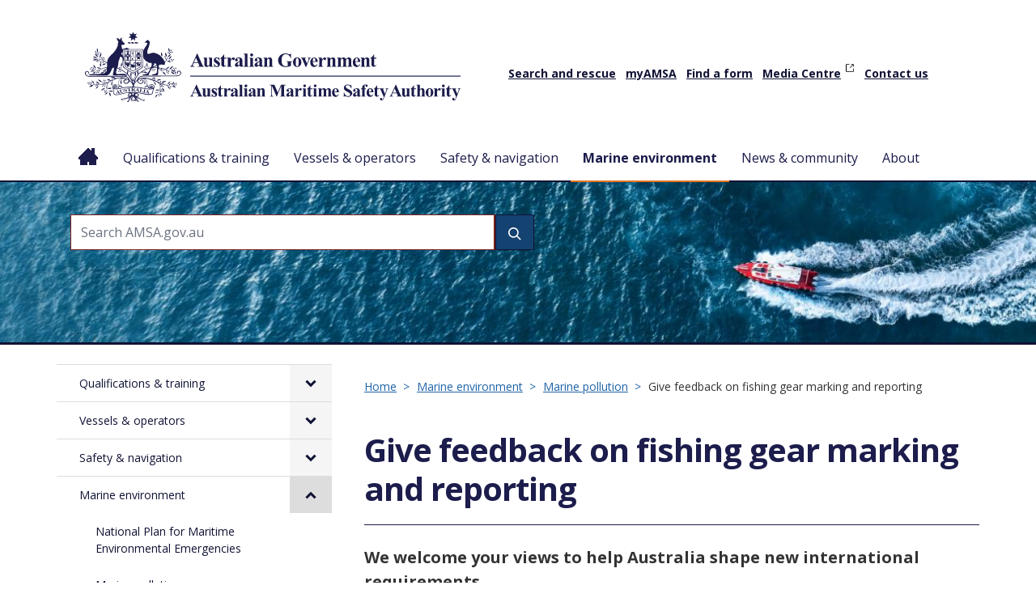

--- FILE ---
content_type: text/html; charset=UTF-8
request_url: https://www.amsa.gov.au/marine-environment/marine-pollution/give-feedback-fishing-gear-marking-and-reporting
body_size: 187238
content:



<!DOCTYPE html>
<html lang="en" dir="ltr" prefix="content: http://purl.org/rss/1.0/modules/content/  dc: http://purl.org/dc/terms/  foaf: http://xmlns.com/foaf/0.1/  og: http://ogp.me/ns#  rdfs: http://www.w3.org/2000/01/rdf-schema#  schema: http://schema.org/  sioc: http://rdfs.org/sioc/ns#  sioct: http://rdfs.org/sioc/types#  skos: http://www.w3.org/2004/02/skos/core#  xsd: http://www.w3.org/2001/XMLSchema# ">
  <head>
    <meta charset="utf-8" />
<script async src="https://www.googletagmanager.com/gtag/js?id=G-W3EYJ6001E"></script>
<script>window.dataLayer = window.dataLayer || [];function gtag(){dataLayer.push(arguments)};gtag("js", new Date());gtag("set", "developer_id.dMDhkMT", true);gtag("config", "G-W3EYJ6001E", {"groups":"default","page_placeholder":"PLACEHOLDER_page_location"});</script>
<meta name="description" content="We welcome your views to help Australia shape new international requirements." />
<link rel="canonical" href="http://www.amsa.gov.au/marine-environment/marine-pollution/give-feedback-fishing-gear-marking-and-reporting" />
<link rel="schema.dcterms" href="http://purl.org/dc/terms/" />
<link rel="schema.AGLSTERMS" href="http://www.agls.gov.au/agls/terms/" />
<meta name="Generator" content="Drupal 10 (https://www.drupal.org)" />
<meta name="MobileOptimized" content="width" />
<meta name="HandheldFriendly" content="true" />
<meta name="viewport" content="width=device-width, initial-scale=1.0" />
<noscript><link rel="stylesheet" href="/core/themes/claro/css/components/dropbutton-noscript.css?t7g49e" />
</noscript><link rel="icon" href="/themes/custom/amsad10/favicon.ico" type="image/vnd.microsoft.icon" />
<script>window.a2a_config=window.a2a_config||{};a2a_config.callbacks=[];a2a_config.overlays=[];a2a_config.templates={};</script>

    <title>Give feedback on fishing gear marking and reporting | Australian Maritime Safety Authority</title>
    <link rel="stylesheet" media="all" href="/sites/default/files/css/optimized/css_9ZiBI1atWlclteStQp2Hmz6k6KUWdojJ9cWBZtyg1as.0mP23m6uFLotTOsEH9GLWbQIc1lHTaj7JTMoNgdr2h8.css?t7g49e" />
<link rel="stylesheet" media="all" href="/sites/default/files/css/optimized/css_xnDYBl4OD9snX7Sf9EyJ9VkzRg71lff1OegyGLU8z1w.E2kSL7i2aDFapaNM-rNjQAlH2MChIxKtJevt_phYt5Q.css?t7g49e" />
<link rel="stylesheet" media="all" href="/sites/default/files/css/optimized/css_gfUtLDXi72df47AexuJ-vm_wJb2QkME0vEvBnJxO6dA.qL9QJCaR1wbLrTbrtGPAJx9jgNgg_o8r1vXR5n6p9RU.css?t7g49e" />
<link rel="stylesheet" media="all" href="/sites/default/files/css/optimized/css_CYXnyo1qFoxHAoBBNsSqN8PVNbP8sxeQ_LtauZ50Wgs.x1XeWo94OKEBmiMLYxciMkW4vb5fn6VTwy4cErogD7s.css?t7g49e" />
<link rel="stylesheet" media="all" href="/sites/default/files/css/optimized/css_QF7anExUIQ9m7lRlQYpqk7QebuejK_k7Tyzw3UgZ-hg.yylcahCtfrwIV5sIxAdRmrbXxm6cHZq7EicAapef6Ew.css?t7g49e" />
<link rel="stylesheet" media="all" href="/sites/default/files/css/optimized/css_7QllbjqoprdCwoIdo3V7DWqJKkTBOzMJn-xZmsutiww.DkLJzqQzQHMEXWEFUjqtZpWgDCqnToCBLQF392wRvkk.css?t7g49e" />
<link rel="stylesheet" media="all" href="/sites/default/files/css/optimized/css_hnJTGN1fzih_ZZssV428NML2NhpFxXlJrqaLNgE8CHo.bd6MCQ9xO00yX6bcW4YnO6r5KWQg8m-GEIs2cfXiSrA.css?t7g49e" />
<link rel="stylesheet" media="all" href="/sites/default/files/css/optimized/css__13fw7LchbE-h7zw4b3GPIwiFWcaKaefv7L39uOe9so.q0htQIiwBkcBlUBum-O24B_-qlufLw-TAWfkfcIrgBc.css?t7g49e" />
<link rel="stylesheet" media="all" href="/sites/default/files/css/optimized/css_0jPT-BWLonFoD1a1XPcxcniBn9WgukRnniaE-xYrMIs.z7TC0Rd7djRXmzjPIQlCfLoU7pQ9zSfkZXWUnf1Biw8.css?t7g49e" />
<link rel="stylesheet" media="all" href="/sites/default/files/css/optimized/css_wcTRp4Ty5SGu4F6Mj_Src4xCVH1pAn1ZKdFhbgibbUI.uVRHjqkBGYOq6Q-x7joGcPCZrubLPiPb9f9FRjpp97s.css?t7g49e" />
<link rel="stylesheet" media="all" href="/sites/default/files/css/optimized/css_XYJeCymlgeYq2fA8gUC7CjnYFGGkur-vgRftab7u22k.95LF899rkFgXfNqEYaF0j-wiqXRLHA0oeXkoj8qvpmE.css?t7g49e" />
<link rel="stylesheet" media="all" href="/sites/default/files/css/optimized/css_GbvmbJJu3etNuvRxzgpArn9FbrGIPob5sKfVZm03KVw.ua0YzNC6yU5NQ13awfxfuGtmNl7QdjfJnB7pZh2Plno.css?t7g49e" />
<link rel="stylesheet" media="all" href="/sites/default/files/css/optimized/css_Q6hS9heFRWwmGWvo9WsD_D6nDHdUaUnYt6sC6_oX9L8._yqJOmOxY7eblcxOu5msHPxXHR06YRX4prJQGl3zOps.css?t7g49e" />
<link rel="stylesheet" media="all" href="/sites/default/files/css/optimized/css_PRpLCpZQr4zTfafBQvuU6Ai1fdWr3UHToA3uiawHjkM.lGHPweWmCG6ekcKNQun2cwfutFRbf2gAY8_ILFm3iZU.css?t7g49e" />
<link rel="stylesheet" media="all" href="/sites/default/files/css/optimized/css_72GlVjCRrbwLJo2z2TeWr_Dw5geT3_VCf2gf3nnGnPw.VwRfqQLzweYN9l_MVqKUXdc6K38_eouUPc_Jcf3TSH4.css?t7g49e" />
<link rel="stylesheet" media="all" href="/sites/default/files/css/optimized/css_twklI8YvMT9oAmWyx_cxDQy4ht7KFpY21eLXgi0kpOI.n31LJ5afvapJK1OXVET3uDK9TTsaYaYKqZrVy933Tws.css?t7g49e" />
<link rel="stylesheet" media="all" href="//cdnjs.cloudflare.com/ajax/libs/font-awesome/6.6.0/css/all.min.css" />
<link rel="stylesheet" media="all" href="/sites/default/files/css/optimized/css_Q7zLgQvyD3dkOHXnT2wFwjtThfQupYWs-a29sqLPi4I.1B9I-j96Di9H_NUWzmBfX3DNLgvAgeQrDlyWfQa3rHc.css?t7g49e" />
<link rel="stylesheet" media="all" href="/sites/default/files/css/optimized/css_uY-6t5QdAL3XAXZDd2MnsDHv7hlVdopgBLmb2Fw8MM0.Lyd2QK-J5M3-7CWbKWYkYDgVrXhJYMnc5b5gsLO9VhI.css?t7g49e" />
<link rel="stylesheet" media="all" href="/sites/default/files/css/optimized/css_L9A-HLoU-xhFHYUhxV8nA3mf-timxPnANZJ1WfKUyEw.0Ca6VzvULGSm7nGOS5qky70uKPTODXlKJ3-FjL86fMI.css?t7g49e" />
<link rel="stylesheet" media="all" href="/sites/default/files/css/optimized/css_WW857QUKfBHotxEk7DCPodsIvLWWljZ9Q8yOxxTmfMw.C8y6Oymw6pPpCg7BURkH2fmXsgzE0NRo8svUVG9Rvaw.css?t7g49e" />
<link rel="stylesheet" media="all" href="/sites/default/files/css/optimized/css_HVS0YIIvLbAOz7Pqm7gf23jysN-_aGCQ291ymOOv-Cs.U9WhLuH6fif6qt9BaUWMRsqGxTA6FYJ8ZWdyyjj_Amc.css?t7g49e" />
<link rel="stylesheet" media="all" href="/sites/default/files/css/optimized/css_2i5jIfJNIkiwASmF0uKvJidGQHeASwEGiTvJ_tsDsh4.KANl7_KqBJMd1cpj0Gw6NSabhZEvb3mpwklkI8WLGfw.css?t7g49e" />
<link rel="stylesheet" media="all" href="/sites/default/files/css/optimized/css_dGWDk-C_1-8_AVj-bxEEh-59Nrcq89SPUV2gcf2ySIA.0kmlN6S-nOU2m7dqzCpF0AsS3PwR8wYuswySgejPiPo.css?t7g49e" />
<link rel="stylesheet" media="all" href="/sites/default/files/css/optimized/css_0G0IkRFrpulxN7kEioO24lMxL5xPFL-YgAFG4NyqeCI.BSiDJdjr1pEdUPuicdQawAA0h0AST9f8vq2wQ29bSeM.css?t7g49e" />
<link rel="stylesheet" media="all" href="/sites/default/files/css/optimized/css_oMfuzoIQvn8OB5ST0nmE2E7c3wk1OMq_7DgKglJa1fs.ULFOc_NX6EdyCAX8wdnXEQJ2_WDUZJMBY4mzgyyz-Jw.css?t7g49e" />
<link rel="stylesheet" media="all" href="/sites/default/files/css/optimized/css_LFL_1FXtBIVv8-IfVFcX6sAdECGAyj86nTbTp_saS6k.Ct5FnuTWX1IxzLXZ7qUqLWW7othBREyKUciM7Q8dA1s.css?t7g49e" />
<link rel="stylesheet" media="all" href="/sites/default/files/css/optimized/css_aOu12YUWcXXnw8S7T54bfrUi-e33J7_JIrn6cIU_ifM.0u92dIfMJCPaKrIzHutO1ckXiQ75wEjb4A_C6ZiQshk.css?t7g49e" />
<link rel="stylesheet" media="all" href="/sites/default/files/css/optimized/css_UeydANrLlQHLu-p_IqqON4vdENAOb2NOrKbLO6Jb07s.EYozXlzZaLG4ceWAhxUKrqtd_kkveKZo3ikSt41Jr50.css?t7g49e" />
<link rel="stylesheet" media="all" href="/sites/default/files/css/optimized/css_KQdNROJyQlTOf-Uz6EmT3ZRZl6BO48TcTNiy3_ygm8E.teCHkzyGl947xHB3uf0Mk7lk8oZO7vcdc8USo7sQe7U.css?t7g49e" />
<link rel="stylesheet" media="all" href="/sites/default/files/css/optimized/css_NEDziXKIxW_ad_RpXsY6L4QtQImpuwb1BIDI7f4phBg.u_skeKhORtI6Ajdpf_NReS0ykYi09fHkuNLkv-MCrRk.css?t7g49e" />
<link rel="stylesheet" media="all" href="/sites/default/files/css/optimized/css_99NCnaoVs_9hRtCmYKnqIqYpiq3g0pQ14PEUBr7eMvI.cAJ6ycFBSIdleoxcVRS6EBaCBVbZfRzZOtH9TzChOm0.css?t7g49e" />
<link rel="stylesheet" media="all" href="/sites/default/files/css/optimized/css_xLZvEF3PV608rdn1UBg-UdSYavYZzGi2E-w1h6Osvsc.I9E3eBWNKrmkGjoHnFC0G1Kqgvx0DPRnK_QjLhgiU6s.css?t7g49e" />
<link rel="stylesheet" media="all" href="/sites/default/files/css/optimized/css_UhVlu4AcP27n6sZ3V1Hgpy6bd7tktRh-_YlgchDa_FY.EYYlLNwbQjcKLHgFStXgnKAwjDDx1skp838IDRXY8yY.css?t7g49e" />
<link rel="stylesheet" media="all" href="/sites/default/files/css/optimized/css_tEM2Qpg133VGwsKQ6ukucBqCY97_yVdBvZJNHtWBHfo.9I9jx8EbonCzP2X76gDgXWTjp4Ji3X3aRRMnGx9CqU8.css?t7g49e" />
<link rel="stylesheet" media="all" href="/sites/default/files/css/optimized/css_9nY5F0JBIHE_Ghm2aM_N3fXzfxHCVd9IwBfLqNIZ_50.oYeyJuhFralkCvv9LZBy6J3PABEfCYgdZ_C6urwfBzE.css?t7g49e" />
<link rel="stylesheet" media="all" href="/sites/default/files/css/optimized/css_jXEHKur95_Wgu0xRnAFJr80NTdabdmkN8Ltd5Y4LL1k.ZGmRu3ts7xxnvJFbfXCm-_A9QDX6Y_H46FdNZ2-zJtE.css?t7g49e" />
<link rel="stylesheet" media="all" href="/sites/default/files/css/optimized/css_lAP5vPsjYvR2qTxb8nfdMTeSy01KWkaw8DPTzz2vhq4.mAe6kou4vkJ1Wj7kcA00YIku0mLI0_cJjenlw4SHp4E.css?t7g49e" />
<link rel="stylesheet" media="all" href="/sites/default/files/css/optimized/css_gyT49jYHvViMgyC6Q0FXdcpDaLSWQezvFZLZyyA_C6M.yskI5iLRxvAlcUbGam5S8fsd2ISYZzwlbYIRnq5N7JQ.css?t7g49e" />
<link rel="stylesheet" media="all" href="/sites/default/files/css/optimized/css_8akc0j4jzCcguaYqnorm3pMMN0rs8JVTBuMgSFAiMhs.qxcCJQEdWSD3lss3N1PI4CHMi2YUqEm2bvEGMLjJxvM.css?t7g49e" />
<link rel="stylesheet" media="all" href="/sites/default/files/css/optimized/css_N1NVL1fiAWld-N7YRvrAq8TWkOtqgTZaXmD9fgn_ux4.mwIbl1gJPLsUvNpoN5YwUnxkpRTU7L2ykxvS20M8NZ0.css?t7g49e" />
<link rel="stylesheet" media="all" href="/sites/default/files/css/optimized/css_7onQi2D2Z9zud8gnejD29IlwmjKbZIwYjkdoQGQgbbs.bLBSKVgvS8mBVEOTlxHdU-E2o9qU27X1LcM3Xjuz-3Q.css?t7g49e" />
<link rel="stylesheet" media="all" href="/sites/default/files/css/optimized/css_Du34tXGD2lkfKoDLAO01nPuNzdW7CClmsikhnnG8soE.80bsBpVytvzNW5Nc96dV4ykiSytAGK5Q8Vv-4Goc70g.css?t7g49e" />
<link rel="stylesheet" media="all" href="/sites/default/files/css/optimized/css_QLhmbNBbxTFjPukhiveATA_PS_8LqfSjwEMfZWJPzrg.--y-obMCCr6Q74CTZ9oBydJZBkd0gaStbWNSNm3NKoU.css?t7g49e" />
<link rel="stylesheet" media="all" href="/sites/default/files/css/optimized/css_DNTlihk62LTZEeWj-E43inOppolkNcsNKYyxv45dQNE.WmsmwNIvIPO6yoZrxoJBEIrZHP2Pj0bPBIihq5HrznE.css?t7g49e" />
<link rel="stylesheet" media="all" href="/sites/default/files/css/optimized/css_jqJk_swqy_Q6z7rMc-tZWbbRh2hJTtUGGnX2VcrMMno.NbrVJZjnCj1z_RvEZdzODA2WQB7CI03ckZNQqUQV45U.css?t7g49e" />
<link rel="stylesheet" media="all" href="/sites/default/files/css/optimized/css_kJsBs6TyFcnxWSH2CvdrRM6YIhR-WLPb99LhnxRqvvA.D-tr9FiwGuIDLN9Ci7fD-4sEXEiVnUTmw9cPTNBLs3E.css?t7g49e" />
<link rel="stylesheet" media="all" href="/sites/default/files/css/optimized/css_SncF6MVRVr26JGGXLQCQNtcgMaS5RsQhTJArTtf77pE.xSKwi67Wh43yyIAh03JJ9LN592tpdjD73GBbIcCKemM.css?t7g49e" />
<link rel="stylesheet" media="all" href="/sites/default/files/css/optimized/css_Dn58y5dT_h0ZeocItyZeONUZLN27YrTeIRlPihq4KsE.jFJdOMVLjTP5T6Z9ZWe5hOVJMDWGdqMzRi5r7qWiOmA.css?t7g49e" />
<link rel="stylesheet" media="all" href="/sites/default/files/css/optimized/css_bRMpCdxcQF5SuGKWyGkFXef8S2sKXXvgxePLOTthKhw.TDNHmjLHC0fWQVI0dj2QyLQOCmedSmfQjwRihXUkHDU.css?t7g49e" />
<link rel="stylesheet" media="all" href="/sites/default/files/css/optimized/css_NKjsHNz3NgpRCwmbfPp90p7gIv9BRrfUgPyNUy_qMxE.MW_6RJ2QY825xlekcdTI5v18CvKsIgFhY9hPWITpugY.css?t7g49e" />
<link rel="stylesheet" media="all" href="/sites/default/files/css/optimized/css_9BIK0IDFaoWwf8Vxx5Lq-rypuGs7Wk5NjRj77q0TbIs.Yyn2t1QxSRnuzEnWBAw_u9ZF6MsjSri1w35j8EPzuZE.css?t7g49e" />
<link rel="stylesheet" media="all" href="/sites/default/files/css/optimized/css_KEaBuNZcRrwkF6TKQBGPoSxdlh0cVRpGoFWc_qIaRoo.ebtMADmnawVIsTqc8AiAEI7V3q2nU02WlvacYT24elE.css?t7g49e" />
<link rel="stylesheet" media="all" href="/sites/default/files/css/optimized/css_7thf0uXpC6W5QL9oHwvwO6pkw9E_XaSG3wlt1eWwOpI.abmOTjJs8RZ5OBIKk7TObUiynPfp9h3A53wotu21ec4.css?t7g49e" />
<link rel="stylesheet" media="all" href="/sites/default/files/css/optimized/css_YEebc-g9pNnmWw-ui0thOMB8r9RYG_8yKEmayZV9ucc.aTCRCz6cuccvwmgqm-XC6iMk75xUkn0BV7SEKtcZxCA.css?t7g49e" />
<link rel="stylesheet" media="all" href="/sites/default/files/css/optimized/css_60cyB59B78lcxMgm6l8uA-Rpp3AEcu56mzE4sBGf06k.EN3gfxzPIrzRI8xiOTtpwHVoqggGe_q9XPehE3Xniv4.css?t7g49e" />
<link rel="stylesheet" media="all" href="/sites/default/files/css/optimized/css_2hAWu933vm5FErIhNuPilh6Z3cGtLb60n3_IzziuReA.9bXtA5vLTprivvaL3NnACKL33mQJ67kONewWe3DVWzo.css?t7g49e" />
<link rel="stylesheet" media="all" href="/sites/default/files/css/optimized/css_f7TQo3UpEFVZgH5sq6WUBH5fQEM558iHURot3YvUqP8.aWlWDht1SrU7atzGqn0jm-EdxbwFSJND0Ly9p7aF4d8.css?t7g49e" />
<link rel="stylesheet" media="all" href="/sites/default/files/css/optimized/css_33NXxlYW9bKksXOgaZ8i9vZXhAtWSfsLhcl7yJQeVi8.LfA07-9cmVRPOex5F5gkgqmanNuo7vjfgklRnYvKjFE.css?t7g49e" />
<link rel="stylesheet" media="all" href="/sites/default/files/css/optimized/css_H2GPCfh8aommxD1cc586u7gtqHVlBjM43CkKs40lFA4.fxKGgBz2Ux-PPdWdG3zoUVr_ouVkSO2EHY18fllQClk.css?t7g49e" />
<link rel="stylesheet" media="all" href="/sites/default/files/css/optimized/css_ossSGHBIvyjXL5C2Xh1CvP6ZISmAyMvlNc-doj7l1Uo.wb2ucx2LFCz9j90rx_pJMpJYq0RZYFQc58Fdt9vVwTA.css?t7g49e" />
<link rel="stylesheet" media="all" href="/sites/default/files/css/optimized/css_iDmrfdqDXvTYIlfDRhLv77-bmaBXNmoay8cmSk3F45c.vnB6cDrbpmj17wPUqHLUqSA93n8lUuqAF94YlpRDJec.css?t7g49e" />
<link rel="stylesheet" media="all" href="/sites/default/files/css/optimized/css_g3jZg-G7rtX7juGVKgq6mq1CHGdvSB9M-Fjnqt86q_o.tsczkWyqtOidh7WUqVQWa2olmx8XjufuKUqhQni1h1Y.css?t7g49e" />
<link rel="stylesheet" media="all" href="/sites/default/files/css/optimized/css_JxmHXkpdvskP0SzfZ_19-e7LWnLfMbG_Kv62tK52ic4.kF6ODv-d1F8hdbG9uVfFTGw3KE3jByhc2w1XxLc0cKY.css?t7g49e" />
<link rel="stylesheet" media="all" href="/sites/default/files/css/optimized/css_duCSiqckTCYAVOsL7Y3Zyx9ydbiNRHojI-E_3anW73o.i64NG-ouUdNjyA69KuNN8lu_OcApr8PzUmdbxHVe27g.css?t7g49e" />
<link rel="stylesheet" media="all" href="/sites/default/files/css/optimized/css_TGS_aLBWVmPCN69FOvjiGMFeXx0u6fkoMP09HiITrVw.isF3rLS7HUQAq6gGJYnLlP74pLw4npzBkjqvj4QFuo0.css?t7g49e" />
<link rel="stylesheet" media="all" href="/sites/default/files/css/optimized/css_PUJo39ao8ekDZmqonUfyFfk4AYUUheiZQNqtkFh9QFc.sX51vTou3Ie-wtld-4tVcg_Zv8z1yHJLZqD3CfDISkc.css?t7g49e" />
<link rel="stylesheet" media="all" href="/sites/default/files/css/optimized/css_aKmYwrhX06dWBW0sR14IdlKvVh_OAT8i8UXL2yooDw0.7tQvOmYG2ripjFzckggzvgSXPJlX1LdIwWHV12QSrDk.css?t7g49e" />
<link rel="stylesheet" media="all" href="/sites/default/files/css/optimized/css_jpE9le5FbhmVgIjHof8nEiD-PpH2UWNlbZAa-c5JbHQ.kjlPpOc_i9YSQRJdMpZYdi_uvqVnQ5ij8FXCIRPXaU8.css?t7g49e" />
<link rel="stylesheet" media="all" href="/sites/default/files/css/optimized/css_1W1JADdfxudw8Wi_XHPnEsQTmGI0nC44Q80UiwQEfT4.OFCChHZky6JCzWtl4PGa6ci5OcGxJBGLazf28vBQZJw.css?t7g49e" />
<link rel="stylesheet" media="all" href="/sites/default/files/css/optimized/css_-l1OjzDKq9hC88olWgpF9K9SYnJThQfavyCHJg7jesc.y9sJSNu9UhbMbqrpwX2DlBA6XWLym1fYvD6RjvMQv2Q.css?t7g49e" />
<link rel="stylesheet" media="all" href="/sites/default/files/css/optimized/css_4SX40_UHdntUWlK2PbJxW0k0fYRAsp9iutZw-3wQ7ZI.GeH6m0QPEAPJdaXZk9G3Hn-eSo-nUTd2KNVboB0Y8ik.css?t7g49e" />
<link rel="stylesheet" media="all" href="/sites/default/files/css/optimized/css_ANk7F-aDCoq6tDHmAppHXY9T51RG5NaQzKFjw4cL-eA.AAohvzbrP_5_KZQSL5r1pU3h4aUgAD1SXiVR1eScvGo.css?t7g49e" />
<link rel="stylesheet" media="all" href="/sites/default/files/css/optimized/css_QeMXwEm93ZX85ZnxWRa6R2_n5BVoKWwzTyhtikeXyMc.PS4-Sl2RD2tzNe8yw_0u_xF1hvX30HLozQstYMUBqvU.css?t7g49e" />
<link rel="stylesheet" media="all" href="/sites/default/files/css/optimized/css_HWAEn8OR0kCNwRwU6QSeODWBsHSU606jj0uGMJg4cuQ.i4FXhvo3RK19rw6eg3N-edvGZJK86V4dZE4ex45ktzY.css?t7g49e" />
<link rel="stylesheet" media="all" href="/sites/default/files/css/optimized/css_KxjoKF-B6PV1iXWr45FFrNMJjUak87FHvjtLZ2lvH5w.P6TmvdPQfSQQfRdK4oJ97iM2qwT6BVpBEqz3SmC7h4U.css?t7g49e" />
<link rel="stylesheet" media="all" href="/sites/default/files/css/optimized/css_KvjKlplmEi5pPIGBMMcywm3-cImTSU-5YGAlmc-TKxE.N6QGS95AJUne7v6DHFmJsgavnsq0EfP2NR_f_vQaeRU.css?t7g49e" />
<link rel="stylesheet" media="all" href="/sites/default/files/css/optimized/css_0w73EsnZ3bJHEFS8GqFZEHgjVTrnz1sBwChB8YJvVJE.sXP_HsaCcR3UAAwo3O5JwOipNqgEfiw93g7b9elW6G8.css?t7g49e" />
<link rel="stylesheet" media="all" href="/sites/default/files/css/optimized/css_TljacT6UWmwNw4cfRDeiXLkvE8qQwanIfTJ1EGmWBng.2rDEmUxVZdn5TFuumm4W2DPcVWaunISII0OlhWSCzzQ.css?t7g49e" />
<link rel="stylesheet" media="all" href="/sites/default/files/css/optimized/css_GxTb-3D73wsKvGNc-XdUVfMU78krCMXCcTuZCV2jqqM.KzDHIBnAaNiW7Mk2yp0V29u2HEYHQPlxiFMCPHkGGFo.css?t7g49e" />
<link rel="stylesheet" media="all" href="/sites/default/files/css/optimized/css_C6IAL85gb5OJl_c6KZUXyMicbxxK3mR3vCdgPfM8ntI.vVVbh8kdSAljQyr_vgHMpodC6pj78eZsVi0LjOEiLaE.css?t7g49e" />
<link rel="stylesheet" media="all" href="/sites/default/files/css/optimized/css_fKLBPoWqHT1epE5Y65Uzuj-gy9KxgXLCc1ACC4MXZW0.8KbqSxblB2sDK68zRB_8mT2Ig7yeSUp8xnzhDTfe5lE.css?t7g49e" />
<link rel="stylesheet" media="all" href="/sites/default/files/css/optimized/css_QRMqftyylIXIO3E4JP0KWbebYNCaG2pkBufL6-BxBng.0sI5BP73YEvIO1afuamixvCb-9eHkSA2uTjwilkY9vg.css?t7g49e" />
<link rel="stylesheet" media="all" href="/sites/default/files/css/optimized/css_5NA6sjTxMlbDnz-NQqtaec7s9j4q5AzyWg4t7BTtVWw.Ud_ZNKLa7t_ZkJ-bsTZSnRJTL8mxXhm6q7eaEGhkXz8.css?t7g49e" />
<link rel="stylesheet" media="all" href="/sites/default/files/css/optimized/css_8-Wd1vjRjvpRFsIV5hzKH6KcjLItJYZO02kWNsYXd7g.R3mA_cjn0mtzzcX93GMdbtdGdoq0Z9hsyrnA82L7CF0.css?t7g49e" />
<link rel="stylesheet" media="all" href="/sites/default/files/css/optimized/css_xGsSGerbC5evXDiTsZOPfNNO1AixCnp4FBsLrMf2UzE.wsDEIv6zwkRjcxYvmyefrhW3XL3U48x6ibpoLZHWJYE.css?t7g49e" />
<link rel="stylesheet" media="all" href="/sites/default/files/css/optimized/css_Bmb3EPyi3M2gmnwYhUWeC76e7arPtSrlXQFLTq38PIA.T4RB9EFX4SU4TaThWxpXbSW1tEfbLUl5EozUzbBFAE4.css?t7g49e" />
<link rel="stylesheet" media="all" href="/sites/default/files/css/optimized/css_ADGNx9nOSg3LB2tmif8fUelhAqdziqoWUPXQyffDiFo.O7AUsVM_XX2Ng0VXaBXGAK0JZWbKil75hgX-U-QEaZs.css?t7g49e" />
<link rel="stylesheet" media="all" href="/sites/default/files/css/optimized/css_pRkDf2s75d2-vF5pivdiqCp4GwUzCCNzTLN9txaW2CI.ZBnPnWY0REgb37B7pcK2DcdB3wXGPaeS6-SLJcjO9bQ.css?t7g49e" />
<link rel="stylesheet" media="all" href="/sites/default/files/css/optimized/css_QAAyPjqdH97nzhxwFC-Chnt782-IsNE7pjK78081gEE.Kinzd9sZ09aYjxqer4SOAhB4qKU5wmPXKnnWVHt6pxc.css?t7g49e" />
<link rel="stylesheet" media="all" href="/sites/default/files/css/optimized/css_dsPhJtOcNcPN3uxP2DvIfcKf3Tykc_ZA_--E9_VO6n8.o2jMcDtHKyt_2P-KIj2OzSx0Jm6yz7pd1-k-s5YECSs.css?t7g49e" />
<link rel="stylesheet" media="all" href="/sites/default/files/css/optimized/css_37PYYlh4UAKAvNxy96YtrDSod_6d1A5pbTFOXCvWRrs.rqDofuGH2xhIDedjOhxsU-0Oq0GpaaO2BshZ9KPwk8g.css?t7g49e" />
<link rel="stylesheet" media="print" href="/sites/default/files/css/optimized/css_nxiOviUJcNDylMPj6sIpXWdBe2BPFln65GPPeR_Nz-Y.nF7qqehs2Xz28XdzlgsFOdFPaq7bpRHrCvI5Vbin5co.css?t7g49e" />
<link rel="stylesheet" media="all" href="/sites/default/files/css/optimized/css_mZahUChYMz0yepDVlzkQWbwkHSAK4n-wqL3I6EKGsjE.bvdL2jCYUj73lYjiN4stCuNuVUtQipilIhlmQyw2lS8.css?t7g49e" />

    <script src="/sites/default/files/js/optimized/js_o_-LYjxwfgVOyHFCaaf7m5J-j8Scy0qFDn-Y0RyZ4fM.hn0ObawBo67DY_K1Ruqoo1np2_bjiKe_zqKaetaibgw.js?v=10.5.6"></script>

    <link rel="preconnect" href="https://fonts.googleapis.com">
<link rel="preconnect" href="https://fonts.gstatic.com" crossorigin>
<link href="https://fonts.googleapis.com/css2?family=Open+Sans&display=swap" rel="stylesheet">
<!-- Google Tag Manager -->
<script>(function(w,d,s,l,i){w[l]=w[l]||[];w[l].push({'gtm.start':
new Date().getTime(),event:'gtm.js'});var f=d.getElementsByTagName(s)[0],
j=d.createElement(s),dl=l!='dataLayer'?'&l='+l:'';j.async=true;j.src=
'https://www.googletagmanager.com/gtm.js?id='+i+dl;f.parentNode.insertBefore(j,f);
})(window,document,'script','dataLayer','GTM-W42C98M');</script>
<!-- End Google Tag Manager -->
  </head>
  <body class="path-node page-node-type-page">
  <!-- Google Tag Manager (noscript) -->
<noscript><iframe src=https://www.googletagmanager.com/ns.html?id=GTM-W42C98M
height="0" width="0" style="display:none;visibility:hidden"></iframe></noscript>
<!-- End Google Tag Manager (noscript) -->
        <a href="#main-content" class="visually-hidden focusable skip-link">
      Skip to main content
    </a>
    
      <div class="page-wrapper dialog-off-canvas-main-canvas" data-off-canvas-main-canvas>
    
<div class="site-header-main-menu">
	<header class="site-header">
		<div class="header-wrapper container">
			  <div class="region region-header">
    <div id="block-amsad10-branding" class="block block-system block-system-branding-block">
  
    
        <a href="/" rel="home" class="site-logo">
      <img src="/themes/custom/amsad10/logo.svg" alt="Home" fetchpriority="high" />
    </a>
      </div>
<nav role="navigation" aria-labelledby="block-amsad10-utilitymenu-menu" id="block-amsad10-utilitymenu" class="block block-menu navigation menu--utility-menu">
            
  <h2 class="visually-hidden" id="block-amsad10-utilitymenu-menu">Utility Menu</h2>
  

        
              <ul class="menu">
                    <li class="menu-item">
        <a href="/safety-navigation/search-and-rescue" data-drupal-link-system-path="node/48">Search and rescue</a>
              </li>
                <li class="menu-item">
        <a href="/about/myAMSA" data-drupal-link-system-path="node/13192">myAMSA</a>
              </li>
                <li class="menu-item">
        <a href="/forms" data-drupal-link-system-path="forms">Find a form</a>
              </li>
                <li class="menu-item">
        <a href="https://media.amsa.gov.au/?utm_source=AMSA%20Website&amp;utm_medium=website&amp;utm_campaign=AMSA%20Utility%20Menu&amp;_ga=2.144261810.680631633.1692058356-1304124151.1683174450">Media Centre</a>
              </li>
                <li class="menu-item">
        <a href="/about/contact-us" data-drupal-link-system-path="node/18">Contact us</a>
              </li>
        </ul>
  


  </nav>

  </div>

		</div>
	</header>
			<div class="main-menu">
			<div class="container">
				  <div class="region region-navigation">
    <div id="block-amsad10-mainmenu" class="block block-tb-megamenu block-tb-megamenu-menu-blockmain-menu-sidebar">
  
    
      <nav  class="tbm tbm-main-menu-sidebar tbm-no-arrows" id="a97a2f8d-a878-4524-9118-cf8790adb048" data-breakpoint="970" aria-label="main-menu-sidebar navigation">
      <button class="tbm-button" type="button" aria-label="Toggle Menu Button">
      <span class="tbm-button-container">
        <span></span>
        <span></span>
        <span></span>
        <span></span>
      </span>
    </button>
    <div class="tbm-collapse ">
    <ul  class="tbm-nav level-0 items-8" >
        <li  class="tbm-item level-1" aria-level="1" >
      <div class="tbm-link-container">
            <a href="/"  class="tbm-link level-1">
                Home
          </a>
            </div>
    
</li>

        <li  class="tbm-item level-1 tbm-center tbm-item--has-dropdown" aria-level="1" >
      <div class="tbm-link-container">
            <a href="/qualifications-training"  class="tbm-link level-1 tbm-toggle" aria-expanded="false">
                Qualifications &amp; training
          </a>
                <button class="tbm-submenu-toggle"><span class="visually-hidden">Toggle submenu</span></button>
          </div>
    <div  class="tbm-submenu tbm-item-child tbm-has-width" style="width: 1170px;">
      <div  class="tbm-row">
      <div  class="tbm-column span4">
  <div class="tbm-column-inner">
               <ul  class="tbm-subnav level-1 items-4">
        <li  class="tbm-item level-2 tbm-group" aria-level="2" >
      <div class="tbm-link-container">
            <a href="/qualifications-training/domestic-certificates-competency-cocs"  class="tbm-link level-2 tbm-group-title" aria-expanded="false">
                Domestic qualifications
          </a>
            </div>
    <div  class="tbm-group-container tbm-item-child">
      <div  class="tbm-row">
      <div  class="tbm-column span12">
  <div class="tbm-column-inner">
               <ul  class="tbm-subnav level-2 items-9">
        <li  class="tbm-item level-3" aria-level="3" >
      <div class="tbm-link-container">
            <a href="/qualifications-training/domestic-certificates-competency-cocs#595"  class="tbm-link level-3">
                General Purpose Hand
          </a>
            </div>
    
</li>

        <li  class="tbm-item level-3" aria-level="3" >
      <div class="tbm-link-container">
            <a href="/qualifications-training/domestic-certificates-competency-cocs#444"  class="tbm-link level-3">
                Coxswain
          </a>
            </div>
    
</li>

        <li  class="tbm-item level-3" aria-level="3" >
      <div class="tbm-link-container">
            <a href="/qualifications-training/domestic-certificates-competency-cocs#406"  class="tbm-link level-3">
                Master
          </a>
            </div>
    
</li>

        <li  class="tbm-item level-3" aria-level="3" >
      <div class="tbm-link-container">
            <a href="/qualifications-training/domestic-certificates-competency-cocs#423"  class="tbm-link level-3">
                Engineer
          </a>
            </div>
    
</li>

        <li  class="tbm-item level-3" aria-level="3" >
      <div class="tbm-link-container">
            <a href="/qualifications-training/domestic-certificates-competency-cocs#470"  class="tbm-link level-3">
                Sailing Master
          </a>
            </div>
    
</li>

        <li  class="tbm-item level-3" aria-level="3" >
      <div class="tbm-link-container">
            <a href="/qualifications-training/domestic-certificates-competency-cocs#484"  class="tbm-link level-3">
                Training organisations for domestic qualifications
          </a>
            </div>
    
</li>

        <li  class="tbm-item level-3" aria-level="3" >
      <div class="tbm-link-container">
            <a href="/qualifications-training/domestic-certificates-competency-cocs#487"  class="tbm-link level-3">
                Completing your domestic application
          </a>
            </div>
    
</li>

        <li  class="tbm-item level-3" aria-level="3" >
      <div class="tbm-link-container">
            <a href="/qualifications-training/domestic-certificates-competency-cocs#594"  class="tbm-link level-3">
                Endorsements
          </a>
            </div>
    
</li>

        <li  class="tbm-item level-3" aria-level="3" >
      <div class="tbm-link-container">
            <a href="/qualifications-training/domestic-certificates-competency-cocs#494"  class="tbm-link level-3">
                Manage your domestic certificate
          </a>
            </div>
    
</li>

  </ul>

      </div>
</div>

  </div>

  </div>

</li>

        <li  class="tbm-item level-2 tbm-group" aria-level="2" >
      <div class="tbm-link-container">
            <a href="/qualifications-training/online-learning"  class="tbm-link level-2 tbm-group-title" aria-expanded="false">
                Online learning
          </a>
            </div>
    <div  class="tbm-group-container tbm-item-child">
      <div  class="tbm-row">
      <div  class="tbm-column span12">
  <div class="tbm-column-inner">
               <ul  class="tbm-subnav level-2 items-2">
        <li  class="tbm-item level-3" aria-level="3" >
      <div class="tbm-link-container">
            <a href="/qualifications-training/online-learning#240"  class="tbm-link level-3">
                Online learning
          </a>
            </div>
    
</li>

        <li  class="tbm-item level-3" aria-level="3" >
      <div class="tbm-link-container">
            <a href="/qualifications-training/online-learning#242"  class="tbm-link level-3">
                Our courses
          </a>
            </div>
    
</li>

  </ul>

      </div>
</div>

  </div>

  </div>

</li>

        <li  class="tbm-item level-2 tbm-group" aria-level="2" >
      <div class="tbm-link-container">
            <a href="/qualifications-training/safety-and-navigation-training"  class="tbm-link level-2 tbm-group-title" aria-expanded="false">
                Safety and navigation training
          </a>
            </div>
    <div  class="tbm-group-container tbm-item-child">
      <div  class="tbm-row">
      <div  class="tbm-column span12">
  <div class="tbm-column-inner">
               <ul  class="tbm-subnav level-2 items-2">
        <li  class="tbm-item level-3" aria-level="3" >
      <div class="tbm-link-container">
            <a href="/qualifications-training/safety-and-navigation-training#273"  class="tbm-link level-3">
                Cargoes and dangerous goods training
          </a>
            </div>
    
</li>

        <li  class="tbm-item level-3" aria-level="3" >
      <div class="tbm-link-container">
            <a href="/qualifications-training/safety-and-navigation-training#274"  class="tbm-link level-3">
                Coastal pilotage training
          </a>
            </div>
    
</li>

  </ul>

      </div>
</div>

  </div>

  </div>

</li>

        <li  class="tbm-item level-2 tbm-group" aria-level="2" >
      <div class="tbm-link-container">
            <a href="/qualifications-training/training-organisations"  class="tbm-link level-2 tbm-group-title" aria-expanded="false">
                Requirements for registered training organisations
          </a>
            </div>
    <div  class="tbm-group-container tbm-item-child">
      <div  class="tbm-row">
      <div  class="tbm-column span12">
  <div class="tbm-column-inner">
               <ul  class="tbm-subnav level-2 items-2">
        <li  class="tbm-item level-3" aria-level="3" >
      <div class="tbm-link-container">
            <a href="/qualifications-training/training-organisations#277"  class="tbm-link level-3">
                Domestic certification training
          </a>
            </div>
    
</li>

        <li  class="tbm-item level-3" aria-level="3" >
      <div class="tbm-link-container">
            <a href="/qualifications-training/training-organisations#278"  class="tbm-link level-3">
                International certification training
          </a>
            </div>
    
</li>

  </ul>

      </div>
</div>

  </div>

  </div>

</li>

  </ul>

      </div>
</div>

      <div  class="tbm-column span4">
  <div class="tbm-column-inner">
               <ul  class="tbm-subnav level-1 items-2">
        <li  class="tbm-item level-2 tbm-group" aria-level="2" >
      <div class="tbm-link-container">
            <a href="/qualifications-training/international-qualifications"  class="tbm-link level-2 tbm-group-title" aria-expanded="false">
                International qualifications
          </a>
            </div>
    <div  class="tbm-group-container tbm-item-child">
      <div  class="tbm-row">
      <div  class="tbm-column span12">
  <div class="tbm-column-inner">
               <ul  class="tbm-subnav level-2 items-14">
        <li  class="tbm-item level-3" aria-level="3" >
      <div class="tbm-link-container">
            <a href="/qualifications-training/international-qualifications#401"  class="tbm-link level-3">
                Basic safety training
          </a>
            </div>
    
</li>

        <li  class="tbm-item level-3" aria-level="3" >
      <div class="tbm-link-container">
            <a href="/qualifications-training/international-qualifications#433"  class="tbm-link level-3">
                Ratings
          </a>
            </div>
    
</li>

        <li  class="tbm-item level-3" aria-level="3" >
      <div class="tbm-link-container">
            <a href="/qualifications-training/international-qualifications#423"  class="tbm-link level-3">
                Engineer
          </a>
            </div>
    
</li>

        <li  class="tbm-item level-3" aria-level="3" >
      <div class="tbm-link-container">
            <a href="/qualifications-training/international-qualifications#400"  class="tbm-link level-3">
                Deck
          </a>
            </div>
    
</li>

        <li  class="tbm-item level-3" aria-level="3" >
      <div class="tbm-link-container">
            <a href="/qualifications-training/international-qualifications#477"  class="tbm-link level-3">
                Master
          </a>
            </div>
    
</li>

        <li  class="tbm-item level-3" aria-level="3" >
      <div class="tbm-link-container">
            <a href="/qualifications-training/international-qualifications#489"  class="tbm-link level-3">
                Cook
          </a>
            </div>
    
</li>

        <li  class="tbm-item level-3" aria-level="3" >
      <div class="tbm-link-container">
            <a href="/qualifications-training/international-qualifications#496"  class="tbm-link level-3">
                Training organisations for international qualifications
          </a>
            </div>
    
</li>

        <li  class="tbm-item level-3" aria-level="3" >
      <div class="tbm-link-container">
            <a href="/qualifications-training/international-qualifications#533"  class="tbm-link level-3">
                Courses for international qualifications
          </a>
            </div>
    
</li>

        <li  class="tbm-item level-3" aria-level="3" >
      <div class="tbm-link-container">
            <a href="/qualifications-training/international-qualifications#502"  class="tbm-link level-3">
                Managing international certificates
          </a>
            </div>
    
</li>

        <li  class="tbm-item level-3" aria-level="3" >
      <div class="tbm-link-container">
            <a href="/qualifications-training/international-qualifications#505"  class="tbm-link level-3">
                Fishing and sailing vessels
          </a>
            </div>
    
</li>

        <li  class="tbm-item level-3" aria-level="3" >
      <div class="tbm-link-container">
            <a href="/qualifications-training/international-qualifications#509"  class="tbm-link level-3">
                Global maritime distress and safety systems
          </a>
            </div>
    
</li>

        <li  class="tbm-item level-3" aria-level="3" >
      <div class="tbm-link-container">
            <a href="/qualifications-training/international-qualifications#511"  class="tbm-link level-3">
                Yachting qualifications
          </a>
            </div>
    
</li>

        <li  class="tbm-item level-3" aria-level="3" >
      <div class="tbm-link-container">
            <a href="/qualifications-training/international-qualifications#512"  class="tbm-link level-3">
                Career pathways
          </a>
            </div>
    
</li>

        <li  class="tbm-item level-3" aria-level="3" >
      <div class="tbm-link-container">
            <a href="/qualifications-training/international-qualifications#514"  class="tbm-link level-3">
                Exemptions
          </a>
            </div>
    
</li>

  </ul>

      </div>
</div>

  </div>

  </div>

</li>

        <li  class="tbm-item level-2 tbm-group" aria-level="2" >
      <div class="tbm-link-container">
            <a href="/qualifications-training/seafarer-certification-guidance-documents"  class="tbm-link level-2 tbm-group-title" aria-expanded="false">
                Seafarer certification guidance documents
          </a>
            </div>
    <div  class="tbm-group-container tbm-item-child">
      <div  class="tbm-row">
      <div  class="tbm-column span12">
  <div class="tbm-column-inner">
               <ul  class="tbm-subnav level-2 items-1">
        <li  class="tbm-item level-3" aria-level="3" >
      <div class="tbm-link-container">
            <a href="/qualifications-training/seafarer-certification-guidance-documents#249"  class="tbm-link level-3">
                Quick-reference guidance documents
          </a>
            </div>
    
</li>

  </ul>

      </div>
</div>

  </div>

  </div>

</li>

  </ul>

      </div>
</div>

      <div  class="tbm-column span4">
  <div class="tbm-column-inner">
               <ul  class="tbm-subnav level-1 items-3">
        <li  class="tbm-item level-2 tbm-group" aria-level="2" >
      <div class="tbm-link-container">
            <a href="/qualifications-training/equivalent-qualifications-and-skill-recognition"  class="tbm-link level-2 tbm-group-title" aria-expanded="false">
                Equivalent qualifications and skill recognition
          </a>
            </div>
    <div  class="tbm-group-container tbm-item-child">
      <div  class="tbm-row">
      <div  class="tbm-column span12">
  <div class="tbm-column-inner">
               <ul  class="tbm-subnav level-2 items-5">
        <li  class="tbm-item level-3" aria-level="3" >
      <div class="tbm-link-container">
            <a href="/qualifications-training/equivalent-qualifications-and-skill-recognition#251"  class="tbm-link level-3">
                Equivalent qualifications for domestic certificates
          </a>
            </div>
    
</li>

        <li  class="tbm-item level-3" aria-level="3" >
      <div class="tbm-link-container">
            <a href="/qualifications-training/equivalent-qualifications-and-skill-recognition#252"  class="tbm-link level-3">
                New Zealand domestic equivalence
          </a>
            </div>
    
</li>

        <li  class="tbm-item level-3" aria-level="3" >
      <div class="tbm-link-container">
            <a href="/qualifications-training/equivalent-qualifications-and-skill-recognition#254"  class="tbm-link level-3">
                Certificates of recognition and equivalence for international certificates
          </a>
            </div>
    
</li>

        <li  class="tbm-item level-3" aria-level="3" >
      <div class="tbm-link-container">
            <a href="/qualifications-training/equivalent-qualifications-and-skill-recognition#255"  class="tbm-link level-3">
                New Zealand international equivalence
          </a>
            </div>
    
</li>

        <li  class="tbm-item level-3" aria-level="3" >
      <div class="tbm-link-container">
            <a href="/qualifications-training/equivalent-qualifications-and-skill-recognition#256"  class="tbm-link level-3">
                Royal Australian Navy international equivalence
          </a>
            </div>
    
</li>

  </ul>

      </div>
</div>

  </div>

  </div>

</li>

        <li  class="tbm-item level-2 tbm-group" aria-level="2" >
      <div class="tbm-link-container">
            <a href="/qualifications-training/national-plan-training"  class="tbm-link level-2 tbm-group-title" aria-expanded="false">
                National Plan training
          </a>
            </div>
    <div  class="tbm-group-container tbm-item-child">
      <div  class="tbm-row">
      <div  class="tbm-column span12">
  <div class="tbm-column-inner">
               <ul  class="tbm-subnav level-2 items-2">
        <li  class="tbm-item level-3" aria-level="3" >
      <div class="tbm-link-container">
            <a href="/qualifications-training/national-plan-training#286"  class="tbm-link level-3">
                Training for responders
          </a>
            </div>
    
</li>

        <li  class="tbm-item level-3" aria-level="3" >
      <div class="tbm-link-container">
            <a href="/qualifications-training/national-plan-training#287"  class="tbm-link level-3">
                AMSA as a registered training organisation
          </a>
            </div>
    
</li>

  </ul>

      </div>
</div>

  </div>

  </div>

</li>

        <li  class="tbm-item level-2 tbm-group" aria-level="2" >
      <div class="tbm-link-container">
            <a href="/qualifications-training/sea-service-and-task-books"  class="tbm-link level-2 tbm-group-title" aria-expanded="false">
                Sea service and task books
          </a>
            </div>
    <div  class="tbm-group-container tbm-item-child">
      <div  class="tbm-row">
      <div  class="tbm-column span12">
  <div class="tbm-column-inner">
               <ul  class="tbm-subnav level-2 items-5">
        <li  class="tbm-item level-3" aria-level="3" >
      <div class="tbm-link-container">
            <a href="/qualifications-training/sea-service-and-task-books#280"  class="tbm-link level-3">
                Proof of identity
          </a>
            </div>
    
</li>

        <li  class="tbm-item level-3" aria-level="3" >
      <div class="tbm-link-container">
            <a href="/qualifications-training/sea-service-and-task-books#281"  class="tbm-link level-3">
                Task books for domestic qualifications
          </a>
            </div>
    
</li>

        <li  class="tbm-item level-3" aria-level="3" >
      <div class="tbm-link-container">
            <a href="/qualifications-training/sea-service-and-task-books#282"  class="tbm-link level-3">
                Sea service for domestic qualifications
          </a>
            </div>
    
</li>

        <li  class="tbm-item level-3" aria-level="3" >
      <div class="tbm-link-container">
            <a href="/qualifications-training/sea-service-and-task-books#283"  class="tbm-link level-3">
                Sea service for international qualifications
          </a>
            </div>
    
</li>

        <li  class="tbm-item level-3" aria-level="3" >
      <div class="tbm-link-container">
            <a href="/qualifications-training/sea-service-and-task-books#284"  class="tbm-link level-3">
                Sea service books for international qualifications
          </a>
            </div>
    
</li>

  </ul>

      </div>
</div>

  </div>

  </div>

</li>

  </ul>

      </div>
</div>

  </div>

  </div>

</li>

        <li  class="tbm-item level-1 tbm-center tbm-item--has-dropdown" aria-level="1" >
      <div class="tbm-link-container">
            <a href="/vessels-operators"  class="tbm-link level-1 tbm-toggle" aria-expanded="false">
                Vessels &amp; operators
          </a>
                <button class="tbm-submenu-toggle"><span class="visually-hidden">Toggle submenu</span></button>
          </div>
    <div  class="tbm-submenu tbm-item-child tbm-has-width" style="width: 1170px;">
      <div  class="tbm-row">
      <div  class="tbm-column span4">
  <div class="tbm-column-inner">
               <ul  class="tbm-subnav level-1 items-2">
        <li  class="tbm-item level-2 tbm-group" aria-level="2" >
      <div class="tbm-link-container">
            <a href="/vessels-operators/incident-reporting"  class="tbm-link level-2 tbm-group-title" aria-expanded="false">
                Incident reporting
          </a>
            </div>
    <div  class="tbm-group-container tbm-item-child">
      <div  class="tbm-row">
      <div  class="tbm-column span12">
  <div class="tbm-column-inner">
               <ul  class="tbm-subnav level-2 items-4">
        <li  class="tbm-item level-3" aria-level="3" >
      <div class="tbm-link-container">
            <a href="/vessels-operators/incident-reporting#416"  class="tbm-link level-3">
                Reporting an incident
          </a>
            </div>
    
</li>

        <li  class="tbm-item level-3" aria-level="3" >
      <div class="tbm-link-container">
            <a href="/vessels-operators/incident-reporting#419"  class="tbm-link level-3">
                About marine incident reporting
          </a>
            </div>
    
</li>

        <li  class="tbm-item level-3" aria-level="3" >
      <div class="tbm-link-container">
            <a href="/vessels-operators/incident-reporting#448"  class="tbm-link level-3">
                Marine incident reports
          </a>
            </div>
    
</li>

        <li  class="tbm-item level-3" aria-level="3" >
      <div class="tbm-link-container">
            <a href="/vessels-operators/incident-reporting#469"  class="tbm-link level-3">
                Safety lessons from vessel incidents
          </a>
            </div>
    
</li>

  </ul>

      </div>
</div>

  </div>

  </div>

</li>

        <li  class="tbm-item level-2 tbm-group" aria-level="2" >
      <div class="tbm-link-container">
            <a href="/vessels-operators/ship-registration"  class="tbm-link level-2 tbm-group-title" aria-expanded="false">
                Ship registration
          </a>
            </div>
    <div  class="tbm-group-container tbm-item-child">
      <div  class="tbm-row">
      <div  class="tbm-column span12">
  <div class="tbm-column-inner">
               <ul  class="tbm-subnav level-2 items-6">
        <li  class="tbm-item level-3" aria-level="3" >
      <div class="tbm-link-container">
            <a href="/vessels-operators/ship-registration#414"  class="tbm-link level-3">
                Register, transfer, update or close a registration
          </a>
            </div>
    
</li>

        <li  class="tbm-item level-3" aria-level="3" >
      <div class="tbm-link-container">
            <a href="/vessels-operators/ship-registration#436"  class="tbm-link level-3">
                Submit a notice of intention to register a vessel
          </a>
            </div>
    
</li>

        <li  class="tbm-item level-3" aria-level="3" >
      <div class="tbm-link-container">
            <a href="/vessels-operators/ship-registration#447"  class="tbm-link level-3">
                Information about vessel registrations
          </a>
            </div>
    
</li>

        <li  class="tbm-item level-3" aria-level="3" >
      <div class="tbm-link-container">
            <a href="/vessels-operators/ship-registration#459"  class="tbm-link level-3">
                Find out about a vessel
          </a>
            </div>
    
</li>

        <li  class="tbm-item level-3" aria-level="3" >
      <div class="tbm-link-container">
            <a href="/vessels-operators/ship-registration#482"  class="tbm-link level-3">
                Pleasure craft and fishing boats
          </a>
            </div>
    
</li>

        <li  class="tbm-item level-3" aria-level="3" >
      <div class="tbm-link-container">
            <a href="/vessels-operators/ship-registration#486"  class="tbm-link level-3">
                Brokers and agents
          </a>
            </div>
    
</li>

  </ul>

      </div>
</div>

  </div>

  </div>

</li>

  </ul>

      </div>
</div>

      <div  class="tbm-column span4">
  <div class="tbm-column-inner">
               <ul  class="tbm-subnav level-1 items-3">
        <li  class="tbm-item level-2 tbm-group" aria-level="2" >
      <div class="tbm-link-container">
            <a href="/seafarersafety"  class="tbm-link level-2 tbm-group-title" aria-expanded="false">
                Seafarer Welfare
          </a>
            </div>
    <div  class="tbm-group-container tbm-item-child">
      <div  class="tbm-row">
      <div  class="tbm-column span12">
  <div class="tbm-column-inner">
               <ul  class="tbm-subnav level-2 items-5">
        <li  class="tbm-item level-3" aria-level="3" >
      <div class="tbm-link-container">
            <a href="/seafarersafety#462"  class="tbm-link level-3">
                Maritime Labour Convention guidance
          </a>
            </div>
    
</li>

        <li  class="tbm-item level-3" aria-level="3" >
      <div class="tbm-link-container">
            <a href="/seafarersafety#547"  class="tbm-link level-3">
                Seafarer welfare guidance
          </a>
            </div>
    
</li>

        <li  class="tbm-item level-3" aria-level="3" >
      <div class="tbm-link-container">
            <a href="/seafarersafety#547"  class="tbm-link level-3">
                Seafarer safety
          </a>
            </div>
    
</li>

        <li  class="tbm-item level-3" aria-level="3" >
      <div class="tbm-link-container">
            <a href="/seafarersafety#548"  class="tbm-link level-3">
                Safety publications and guidance
          </a>
            </div>
    
</li>

        <li  class="tbm-item level-3" aria-level="3" >
      <div class="tbm-link-container">
            <a href="/seafarersafety#508"  class="tbm-link level-3">
                Coronavirus (COVID-19)
          </a>
            </div>
    
</li>

  </ul>

      </div>
</div>

  </div>

  </div>

</li>

        <li  class="tbm-item level-2 tbm-group" aria-level="2" >
      <div class="tbm-link-container">
            <a href="/vessels-operators/cargoes-and-dangerous-goods"  class="tbm-link level-2 tbm-group-title" aria-expanded="false">
                Cargoes and dangerous goods
          </a>
            </div>
    <div  class="tbm-group-container tbm-item-child">
      <div  class="tbm-row">
      <div  class="tbm-column span12">
  <div class="tbm-column-inner">
               <ul  class="tbm-subnav level-2 items-3">
        <li  class="tbm-item level-3" aria-level="3" >
      <div class="tbm-link-container">
            <a href="/vessels-operators/cargoes-and-dangerous-goods#415"  class="tbm-link level-3">
                Regulations and standards for cargoes and dangerous goods
          </a>
            </div>
    
</li>

        <li  class="tbm-item level-3" aria-level="3" >
      <div class="tbm-link-container">
            <a href="/vessels-operators/cargoes-and-dangerous-goods#438"  class="tbm-link level-3">
                Transporting livestock
          </a>
            </div>
    
</li>

        <li  class="tbm-item level-3" aria-level="3" >
      <div class="tbm-link-container">
            <a href="/vessels-operators/cargoes-and-dangerous-goods#442"  class="tbm-link level-3">
                Container and cargo safety
          </a>
            </div>
    
</li>

  </ul>

      </div>
</div>

  </div>

  </div>

</li>

        <li  class="tbm-item level-2 tbm-group" aria-level="2" >
      <div class="tbm-link-container">
            <a href="/vessels-operators/nscv"  class="tbm-link level-2 tbm-group-title" aria-expanded="false">
                National Standard for Commercial Vessels (NSCV)
          </a>
            </div>
    <div  class="tbm-group-container tbm-item-child">
      <div  class="tbm-row">
      <div  class="tbm-column span12">
  <div class="tbm-column-inner">
               <ul  class="tbm-subnav level-2 items-7">
        <li  class="tbm-item level-3" aria-level="3" >
      <div class="tbm-link-container">
            <a href="/nscv#565"  class="tbm-link level-3">
                About the NSCV
          </a>
            </div>
    
</li>

        <li  class="tbm-item level-3" aria-level="3" >
      <div class="tbm-link-container">
            <a href="/nscv#559"  class="tbm-link level-3">
                Design and construction
          </a>
            </div>
    
</li>

        <li  class="tbm-item level-3" aria-level="3" >
      <div class="tbm-link-container">
            <a href="/nscv#561"  class="tbm-link level-3">
                Equipment
          </a>
            </div>
    
</li>

        <li  class="tbm-item level-3" aria-level="3" >
      <div class="tbm-link-container">
            <a href="/nscv#560"  class="tbm-link level-3">
                Special vessels
          </a>
            </div>
    
</li>

        <li  class="tbm-item level-3" aria-level="3" >
      <div class="tbm-link-container">
            <a href="/nscv#463"  class="tbm-link level-3">
                Novel vessels
          </a>
            </div>
    
</li>

        <li  class="tbm-item level-3" aria-level="3" >
      <div class="tbm-link-container">
            <a href="/nscv#562"  class="tbm-link level-3">
                Non-survey vessels
          </a>
            </div>
    
</li>

        <li  class="tbm-item level-3" aria-level="3" >
      <div class="tbm-link-container">
            <a href="/nscv#566"  class="tbm-link level-3">
                Other information
          </a>
            </div>
    
</li>

  </ul>

      </div>
</div>

  </div>

  </div>

</li>

  </ul>

      </div>
</div>

      <div  class="tbm-column span4">
  <div class="tbm-column-inner">
               <ul  class="tbm-subnav level-1 items-3">
        <li  class="tbm-item level-2 tbm-group" aria-level="2" >
      <div class="tbm-link-container">
            <a href="/vessels-operators/domestic-commercial-vessels"  class="tbm-link level-2 tbm-group-title" aria-expanded="false">
                Domestic commercial vessels
          </a>
            </div>
    <div  class="tbm-group-container tbm-item-child">
      <div  class="tbm-row">
      <div  class="tbm-column span12">
  <div class="tbm-column-inner">
               <ul  class="tbm-subnav level-2 items-8">
        <li  class="tbm-item level-3" aria-level="3" >
      <div class="tbm-link-container">
            <a href="/vessels-operators/domestic-commercial-vessels#296"  class="tbm-link level-3">
                What is a domestic commercial vessel?
          </a>
            </div>
    
</li>

        <li  class="tbm-item level-3" aria-level="3" >
      <div class="tbm-link-container">
            <a href="/vessels-operators/domestic-commercial-vessels#297"  class="tbm-link level-3">
                Operations
          </a>
            </div>
    
</li>

        <li  class="tbm-item level-3" aria-level="3" >
      <div class="tbm-link-container">
            <a href="/vessels-operators/domestic-commercial-vessels#298"  class="tbm-link level-3">
                Operational safety
          </a>
            </div>
    
</li>

        <li  class="tbm-item level-3" aria-level="3" >
      <div class="tbm-link-container">
            <a href="/vessels-operators/domestic-commercial-vessels#300"  class="tbm-link level-3">
                Surveys
          </a>
            </div>
    
</li>

        <li  class="tbm-item level-3" aria-level="3" >
      <div class="tbm-link-container">
            <a href="/vessels-operators/domestic-commercial-vessels#301"  class="tbm-link level-3">
                Inspections
          </a>
            </div>
    
</li>

        <li  class="tbm-item level-3" aria-level="3" >
      <div class="tbm-link-container">
            <a href="/vessels-operators/domestic-commercial-vessels#302"  class="tbm-link level-3">
                Compliance
          </a>
            </div>
    
</li>

        <li  class="tbm-item level-3" aria-level="3" >
      <div class="tbm-link-container">
            <a href="/vessels-operators/domestic-commercial-vessels#303"  class="tbm-link level-3">
                Marine surveyors manual
          </a>
            </div>
    
</li>

        <li  class="tbm-item level-3" aria-level="3" >
      <div class="tbm-link-container">
            <a href="/vessels-operators/domestic-commercial-vessels#304"  class="tbm-link level-3">
                National system state transitions
          </a>
            </div>
    
</li>

  </ul>

      </div>
</div>

  </div>

  </div>

</li>

        <li  class="tbm-item level-2 tbm-group" aria-level="2" >
      <div class="tbm-link-container">
            <a href="/vessels-operators/flag-state-administration"  class="tbm-link level-2 tbm-group-title" aria-expanded="false">
                Flag State administration
          </a>
            </div>
    <div  class="tbm-group-container tbm-item-child">
      <div  class="tbm-row">
      <div  class="tbm-column span12">
  <div class="tbm-column-inner">
               <ul  class="tbm-subnav level-2 items-2">
        <li  class="tbm-item level-3" aria-level="3" >
      <div class="tbm-link-container">
            <a href="/vessels-operators/flag-state-administration#27"  class="tbm-link level-3">
                Flag state administration in Australia
          </a>
            </div>
    
</li>

        <li  class="tbm-item level-3" aria-level="3" >
      <div class="tbm-link-container">
            <a href="/vessels-operators/flag-state-administration#271"  class="tbm-link level-3">
                Regulated Australian vessels
          </a>
            </div>
    
</li>

  </ul>

      </div>
</div>

  </div>

  </div>

</li>

        <li  class="tbm-item level-2 tbm-group" aria-level="2" >
      <div class="tbm-link-container">
            <a href="/vessels-operators/port-state-control"  class="tbm-link level-2 tbm-group-title" aria-expanded="false">
                Port State control
          </a>
            </div>
    <div  class="tbm-group-container tbm-item-child">
      <div  class="tbm-row">
      <div  class="tbm-column span12">
  <div class="tbm-column-inner">
               <ul  class="tbm-subnav level-2 items-6">
        <li  class="tbm-item level-3" aria-level="3" >
      <div class="tbm-link-container">
            <a href="/vessels-operators/port-state-control#397"  class="tbm-link level-3">
                About Port State control in Australia
          </a>
            </div>
    
</li>

        <li  class="tbm-item level-3" aria-level="3" >
      <div class="tbm-link-container">
            <a href="/vessels-operators/port-state-control#432"  class="tbm-link level-3">
                Port State control inspections
          </a>
            </div>
    
</li>

        <li  class="tbm-item level-3" aria-level="3" >
      <div class="tbm-link-container">
            <a href="/vessels-operators/port-state-control#441"  class="tbm-link level-3">
                Common port State control deficiencies
          </a>
            </div>
    
</li>

        <li  class="tbm-item level-3" aria-level="3" >
      <div class="tbm-link-container">
            <a href="/vessels-operators/port-state-control#468"  class="tbm-link level-3">
                Port State control annual reports
          </a>
            </div>
    
</li>

        <li  class="tbm-item level-3" aria-level="3" >
      <div class="tbm-link-container">
            <a href="/vessels-operators/port-state-control#483"  class="tbm-link level-3">
                Ship detentions
          </a>
            </div>
    
</li>

        <li  class="tbm-item level-3" aria-level="3" >
      <div class="tbm-link-container">
            <a href="/vessels-operators/port-state-control#519"  class="tbm-link level-3">
                Port State control
          </a>
            </div>
    
</li>

  </ul>

      </div>
</div>

  </div>

  </div>

</li>

  </ul>

      </div>
</div>

  </div>

  </div>

</li>

        <li  class="tbm-item level-1 tbm-center tbm-item--has-dropdown" aria-level="1" >
      <div class="tbm-link-container">
            <a href="/safety-navigation"  class="tbm-link level-1 tbm-toggle" aria-expanded="false">
                Safety &amp; navigation
          </a>
                <button class="tbm-submenu-toggle"><span class="visually-hidden">Toggle submenu</span></button>
          </div>
    <div  class="tbm-submenu tbm-item-child tbm-has-width" style="width: 1170px;">
      <div  class="tbm-row">
      <div  class="tbm-column span4">
  <div class="tbm-column-inner">
               <ul  class="tbm-subnav level-1 items-2">
        <li  class="tbm-item level-2 sub-hidden-collapse tbm-group" aria-level="2" >
      <div class="tbm-link-container">
            <a href="/safety-navigation/distress-beacons"  class="tbm-link level-2 tbm-group-title" aria-expanded="false">
                Distress beacons
          </a>
            </div>
    <div  class="tbm-group-container tbm-item-child">
      <div  class="tbm-row">
      <div  class="tbm-column span12">
  <div class="tbm-column-inner">
               <ul  class="tbm-subnav level-2 items-3">
        <li  class="tbm-item level-3" aria-level="3" >
      <div class="tbm-link-container">
            <a href="/safety-navigation/distress-beacons#402"  class="tbm-link level-3">
                Changes to EPIRB laws for domestic commercial vessels
          </a>
            </div>
    
</li>

        <li  class="tbm-item level-3" aria-level="3" >
      <div class="tbm-link-container">
            <a href="/safety-navigation/distress-beacons#453"  class="tbm-link level-3">
                Register your beacon and find out more
          </a>
            </div>
    
</li>

        <li  class="tbm-item level-3" aria-level="3" >
      <div class="tbm-link-container">
            <a href="/safety-navigation/distress-beacons#563"  class="tbm-link level-3">
                Maritime mobile service identity information
          </a>
            </div>
    
</li>

  </ul>

      </div>
</div>

  </div>

  </div>

</li>

        <li  class="tbm-item level-2 sub-hidden-collapse tbm-group" aria-level="2" >
      <div class="tbm-link-container">
            <a href="/safety-navigation/navigating-coastal-waters"  class="tbm-link level-2 tbm-group-title" aria-expanded="false">
                Navigating coastal waters
          </a>
            </div>
    <div  class="tbm-group-container tbm-item-child">
      <div  class="tbm-row">
      <div  class="tbm-column span12">
  <div class="tbm-column-inner">
               <ul  class="tbm-subnav level-2 items-7">
        <li  class="tbm-item level-3" aria-level="3" >
      <div class="tbm-link-container">
            <a href="/safety-navigation/navigating-coastal-waters#403"  class="tbm-link level-3">
                Coastal pilots
          </a>
            </div>
    
</li>

        <li  class="tbm-item level-3" aria-level="3" >
      <div class="tbm-link-container">
            <a href="/safety-navigation/navigating-coastal-waters#430"  class="tbm-link level-3">
                Pilot advisory notes
          </a>
            </div>
    
</li>

        <li  class="tbm-item level-3" aria-level="3" >
      <div class="tbm-link-container">
            <a href="/safety-navigation/navigating-coastal-waters#455"  class="tbm-link level-3">
                Vessel traffic services
          </a>
            </div>
    
</li>

        <li  class="tbm-item level-3" aria-level="3" >
      <div class="tbm-link-container">
            <a href="https://www.amsa.gov.au/safety-navigation/navigating-coastal-waters#584"  class="tbm-link level-3">
                Local port services
          </a>
            </div>
    
</li>

        <li  class="tbm-item level-3" aria-level="3" >
      <div class="tbm-link-container">
            <a href="/safety-navigation/navigating-coastal-waters#467"  class="tbm-link level-3">
                Particularly sensitive sea areas
          </a>
            </div>
    
</li>

        <li  class="tbm-item level-3" aria-level="3" >
      <div class="tbm-link-container">
            <a href="/safety-navigation/navigating-coastal-waters#476"  class="tbm-link level-3">
                Commercial fishing
          </a>
            </div>
    
</li>

        <li  class="tbm-item level-3" aria-level="3" >
      <div class="tbm-link-container">
            <a href="/safety-navigation/navigating-coastal-waters#491"  class="tbm-link level-3">
                Offshore activities
          </a>
            </div>
    
</li>

  </ul>

      </div>
</div>

  </div>

  </div>

</li>

  </ul>

      </div>
</div>

      <div  class="tbm-column span4">
  <div class="tbm-column-inner">
               <ul  class="tbm-subnav level-1 items-2">
        <li  class="tbm-item level-2 sub-hidden-collapse tbm-group" aria-level="2" >
      <div class="tbm-link-container">
            <a href="/safety-navigation/search-and-rescue"  class="tbm-link level-2 tbm-group-title" aria-expanded="false">
                Search and rescue
          </a>
            </div>
    <div  class="tbm-group-container tbm-item-child">
      <div  class="tbm-row">
      <div  class="tbm-column span12">
  <div class="tbm-column-inner">
               <ul  class="tbm-subnav level-2 items-5">
        <li  class="tbm-item level-3" aria-level="3" >
      <div class="tbm-link-container">
            <a href="/safety-navigation/search-and-rescue#413"  class="tbm-link level-3">
                Preparing for a trip
          </a>
            </div>
    
</li>

        <li  class="tbm-item level-3" aria-level="3" >
      <div class="tbm-link-container">
            <a href="/safety-navigation/search-and-rescue#435"  class="tbm-link level-3">
                Search and rescue in Australia
          </a>
            </div>
    
</li>

        <li  class="tbm-item level-3" aria-level="3" >
      <div class="tbm-link-container">
            <a href="/safety-navigation/search-and-rescue#452"  class="tbm-link level-3">
                Our search and rescue equipment
          </a>
            </div>
    
</li>

        <li  class="tbm-item level-3" aria-level="3" >
      <div class="tbm-link-container">
            <a href="/safety-navigation/search-and-rescue#460"  class="tbm-link level-3">
                International and regional search and rescue
          </a>
            </div>
    
</li>

        <li  class="tbm-item level-3" aria-level="3" >
      <div class="tbm-link-container">
            <a href="/safety-navigation/search-and-rescue#481"  class="tbm-link level-3">
                Past search and rescue incidents
          </a>
            </div>
    
</li>

  </ul>

      </div>
</div>

  </div>

  </div>

</li>

        <li  class="tbm-item level-2 sub-hidden-collapse tbm-group" aria-level="2" >
      <div class="tbm-link-container">
            <a href="/safety-navigation/spatial-data"  class="tbm-link level-2 tbm-group-title" aria-expanded="false">
                Spatial data
          </a>
            </div>
    <div  class="tbm-group-container tbm-item-child">
      <div  class="tbm-row">
      <div  class="tbm-column span12">
  <div class="tbm-column-inner">
               <ul  class="tbm-subnav level-2 items-1">
        <li  class="tbm-item level-3" aria-level="3" >
      <div class="tbm-link-container">
            <a href="/safety-navigation/spatial-data#408"  class="tbm-link level-3">
                Maps and geographic data
          </a>
            </div>
    
</li>

  </ul>

      </div>
</div>

  </div>

  </div>

</li>

  </ul>

      </div>
</div>

      <div  class="tbm-column span4">
  <div class="tbm-column-inner">
               <ul  class="tbm-subnav level-1 items-2">
        <li  class="tbm-item level-2 sub-hidden-collapse tbm-group" aria-level="2" >
      <div class="tbm-link-container">
            <a href="/safety-navigation/navigation-systems"  class="tbm-link level-2 tbm-group-title" aria-expanded="false">
                Navigation systems
          </a>
            </div>
    <div  class="tbm-group-container tbm-item-child">
      <div  class="tbm-row">
      <div  class="tbm-column span12">
  <div class="tbm-column-inner">
               <ul  class="tbm-subnav level-2 items-6">
        <li  class="tbm-item level-3" aria-level="3" >
      <div class="tbm-link-container">
            <a href="/safety-navigation/navigation-systems#399"  class="tbm-link level-3">
                Aids to navigation
          </a>
            </div>
    
</li>

        <li  class="tbm-item level-3" aria-level="3" >
      <div class="tbm-link-container">
            <a href="/safety-navigation/navigation-systems#407"  class="tbm-link level-3">
                Lighthouses
          </a>
            </div>
    
</li>

        <li  class="tbm-item level-3" aria-level="3" >
      <div class="tbm-link-container">
            <a href="/safety-navigation/navigation-systems#437"  class="tbm-link level-3">
                Systems for maritime safety and distress
          </a>
            </div>
    
</li>

        <li  class="tbm-item level-3" aria-level="3" >
      <div class="tbm-link-container">
            <a href="/safety-navigation/navigation-systems#445"  class="tbm-link level-3">
                Electronic chart navigation
          </a>
            </div>
    
</li>

        <li  class="tbm-item level-3" aria-level="3" >
      <div class="tbm-link-container">
            <a href="/safety-navigation/navigation-systems#472"  class="tbm-link level-3">
                Ship tracking and reporting systems
          </a>
            </div>
    
</li>

        <li  class="tbm-item level-3" aria-level="3" >
      <div class="tbm-link-container">
            <a href="/safety-navigation/navigation-systems#475"  class="tbm-link level-3">
                Automatic identification system
          </a>
            </div>
    
</li>

  </ul>

      </div>
</div>

  </div>

  </div>

</li>

        <li  class="tbm-item level-2 sub-hidden-collapse tbm-group" aria-level="2" >
      <div class="tbm-link-container">
            <a href="/safety-navigation/safety-equipment"  class="tbm-link level-2 tbm-group-title" aria-expanded="false">
                Safety equipment
          </a>
            </div>
    <div  class="tbm-group-container tbm-item-child">
      <div  class="tbm-row">
      <div  class="tbm-column span12">
  <div class="tbm-column-inner">
               <ul  class="tbm-subnav level-2 items-3">
        <li  class="tbm-item level-3" aria-level="3" >
      <div class="tbm-link-container">
            <a href="/safety-navigation/safety-equipment#236"  class="tbm-link level-3">
                Lifejackets
          </a>
            </div>
    
</li>

        <li  class="tbm-item level-3" aria-level="3" >
      <div class="tbm-link-container">
            <a href="/safety-navigation/safety-equipment#237"  class="tbm-link level-3">
                Rescue boats
          </a>
            </div>
    
</li>

        <li  class="tbm-item level-3" aria-level="3" >
      <div class="tbm-link-container">
            <a href="/safety-navigation/safety-equipment"  class="tbm-link level-3">
                Safety equipment
          </a>
            </div>
    
</li>

  </ul>

      </div>
</div>

  </div>

  </div>

</li>

  </ul>

      </div>
</div>

  </div>

  </div>

</li>

        <li  class="tbm-item level-1 tbm-center tbm-item--has-dropdown active active-trail" aria-level="1" >
      <div class="tbm-link-container">
            <a href="/marine-environment"  class="tbm-link level-1 tbm-toggle active-trail" aria-expanded="false">
                Marine environment
          </a>
                <button class="tbm-submenu-toggle"><span class="visually-hidden">Toggle submenu</span></button>
          </div>
    <div  class="tbm-submenu tbm-item-child tbm-has-width" style="width: 1170px;">
      <div  class="tbm-row">
      <div  class="tbm-column span4">
  <div class="tbm-column-inner">
               <ul  class="tbm-subnav level-1 items-2">
        <li  class="tbm-item level-2 tbm-group" aria-level="2" >
      <div class="tbm-link-container">
            <a href="/marine-environment/national-plan-maritime-environmental-emergencies"  class="tbm-link level-2 tbm-group-title" aria-expanded="false">
                National Plan for Maritime Environmental Emergencies
          </a>
            </div>
    <div  class="tbm-group-container tbm-item-child">
      <div  class="tbm-row">
      <div  class="tbm-column span12">
  <div class="tbm-column-inner">
               <ul  class="tbm-subnav level-2 items-4">
        <li  class="tbm-item level-3" aria-level="3" >
      <div class="tbm-link-container">
            <a href="/marine-environment/national-plan-maritime-environmental-emergencies#398"  class="tbm-link level-3">
                About the National Plan
          </a>
            </div>
    
</li>

        <li  class="tbm-item level-3" aria-level="3" >
      <div class="tbm-link-container">
            <a href="/marine-environment/national-plan-maritime-environmental-emergencies#425"  class="tbm-link level-3">
                National Plan supporting documents
          </a>
            </div>
    
</li>

        <li  class="tbm-item level-3" aria-level="3" >
      <div class="tbm-link-container">
            <a href="/marine-environment/national-plan-maritime-environmental-emergencies#450"  class="tbm-link level-3">
                National Plan annual reports
          </a>
            </div>
    
</li>

        <li  class="tbm-item level-3" aria-level="3" >
      <div class="tbm-link-container">
            <a href="/marine-environment/national-plan-maritime-environmental-emergencies#522"  class="tbm-link level-3">
                National Plan for Maritime Environmental Emergencies
          </a>
            </div>
    
</li>

  </ul>

      </div>
</div>

  </div>

  </div>

</li>

        <li  class="tbm-item level-2 tbm-group active active-trail" aria-level="2" >
      <div class="tbm-link-container">
            <a href="/marine-environment/marine-pollution"  class="tbm-link level-2 tbm-group-title active-trail" aria-expanded="false">
                Marine pollution
          </a>
            </div>
    <div  class="tbm-group-container tbm-item-child">
      <div  class="tbm-row">
      <div  class="tbm-column span12">
  <div class="tbm-column-inner">
               <ul  class="tbm-subnav level-2 items-8">
        <li  class="tbm-item level-3" aria-level="3" >
      <div class="tbm-link-container">
            <a href="/marine-environment/marine-pollution/garbage-placards"  class="tbm-link level-3">
                Garbage placards
          </a>
            </div>
    
</li>

        <li  class="tbm-item level-3" aria-level="3" >
      <div class="tbm-link-container">
            <a href="/marine-environment/marine-pollution/maritime-recycling-trial-international-ship-waste"  class="tbm-link level-3">
                Ship garbage recycling
          </a>
            </div>
    
</li>

        <li  class="tbm-item level-3" aria-level="3" >
      <div class="tbm-link-container">
            <a href="/marine-environment/marine-pollution#417"  class="tbm-link level-3">
                The polluting effect of containers
          </a>
            </div>
    
</li>

        <li  class="tbm-item level-3" aria-level="3" >
      <div class="tbm-link-container">
            <a href="/marine-environment/marine-pollution#431"  class="tbm-link level-3">
                Pollution reporting
          </a>
            </div>
    
</li>

        <li  class="tbm-item level-3" aria-level="3" >
      <div class="tbm-link-container">
            <a href="/marine-environment/marine-pollution#449"  class="tbm-link level-3">
                MARPOL discharges
          </a>
            </div>
    
</li>

        <li  class="tbm-item level-3" aria-level="3" >
      <div class="tbm-link-container">
            <a href="/marine-environment/marine-pollution#485"  class="tbm-link level-3">
                Vessel waste management
          </a>
            </div>
    
</li>

        <li  class="tbm-item level-3" aria-level="3" >
      <div class="tbm-link-container">
            <a href="/marine-environment/marine-pollution#541"  class="tbm-link level-3">
                Regulations and standards
          </a>
            </div>
    
</li>

        <li  class="tbm-item level-3" aria-level="3" >
      <div class="tbm-link-container">
            <a href="/marine-environment/marine-pollution#577"  class="tbm-link level-3">
                Fishing gear marking and reporting
          </a>
            </div>
    
</li>

  </ul>

      </div>
</div>

  </div>

  </div>

</li>

  </ul>

      </div>
</div>

      <div  class="tbm-column span4">
  <div class="tbm-column-inner">
               <ul  class="tbm-subnav level-1 items-2">
        <li  class="tbm-item level-2 tbm-group" aria-level="2" >
      <div class="tbm-link-container">
            <a href="/marine-environment/maritime-casualty-response"  class="tbm-link level-2 tbm-group-title" aria-expanded="false">
                Maritime casualty response
          </a>
            </div>
    <div  class="tbm-group-container tbm-item-child">
      <div  class="tbm-row">
      <div  class="tbm-column span12">
  <div class="tbm-column-inner">
               <ul  class="tbm-subnav level-2 items-2">
        <li  class="tbm-item level-3" aria-level="3" >
      <div class="tbm-link-container">
            <a href="/marine-environment/maritime-casualty-response#410"  class="tbm-link level-3">
                Maritime casualty management
          </a>
            </div>
    
</li>

        <li  class="tbm-item level-3" aria-level="3" >
      <div class="tbm-link-container">
            <a href="/marine-environment/maritime-casualty-response#422"  class="tbm-link level-3">
                Complex maritime emergencies
          </a>
            </div>
    
</li>

  </ul>

      </div>
</div>

  </div>

  </div>

</li>

        <li  class="tbm-item level-2 tbm-group" aria-level="2" >
      <div class="tbm-link-container">
            <a href="/marine-environment/pollution-response"  class="tbm-link level-2 tbm-group-title" aria-expanded="false">
                Pollution response
          </a>
            </div>
    <div  class="tbm-group-container tbm-item-child">
      <div  class="tbm-row">
      <div  class="tbm-column span12">
  <div class="tbm-column-inner">
               <ul  class="tbm-subnav level-2 items-5">
        <li  class="tbm-item level-3" aria-level="3" >
      <div class="tbm-link-container">
            <a href="/marine-environment/pollution-response#568"  class="tbm-link level-3">
                Pollution investigation
          </a>
            </div>
    
</li>

        <li  class="tbm-item level-3" aria-level="3" >
      <div class="tbm-link-container">
            <a href="/marine-environment/pollution-response#569"  class="tbm-link level-3">
                Response resources
          </a>
            </div>
    
</li>

        <li  class="tbm-item level-3" aria-level="3" >
      <div class="tbm-link-container">
            <a href="/marine-environment/pollution-response#570"  class="tbm-link level-3">
                Response tools and capabilities
          </a>
            </div>
    
</li>

        <li  class="tbm-item level-3" aria-level="3" >
      <div class="tbm-link-container">
            <a href="/marine-environment/pollution-response#571"  class="tbm-link level-3">
                Pollution science technical references
          </a>
            </div>
    
</li>

        <li  class="tbm-item level-3" aria-level="3" >
      <div class="tbm-link-container">
            <a href="/marine-environment/pollution-response/how-we-respond-marine-pollution-incidents"  class="tbm-link level-3">
                Pollution response
          </a>
            </div>
    
</li>

  </ul>

      </div>
</div>

  </div>

  </div>

</li>

  </ul>

      </div>
</div>

      <div  class="tbm-column span4">
  <div class="tbm-column-inner">
               <ul  class="tbm-subnav level-1 items-2">
        <li  class="tbm-item level-2 tbm-group" aria-level="2" >
      <div class="tbm-link-container">
            <a href="/marine-environment/incidents-and-exercises"  class="tbm-link level-2 tbm-group-title" aria-expanded="false">
                Incidents and exercises
          </a>
            </div>
    <div  class="tbm-group-container tbm-item-child">
      <div  class="tbm-row">
      <div  class="tbm-column span12">
  <div class="tbm-column-inner">
               <ul  class="tbm-subnav level-2 items-3">
        <li  class="tbm-item level-3" aria-level="3" >
      <div class="tbm-link-container">
            <a href="/marine-environment/incidents-and-exercises#263"  class="tbm-link level-3">
                Incidents
          </a>
            </div>
    
</li>

        <li  class="tbm-item level-3" aria-level="3" >
      <div class="tbm-link-container">
            <a href="/marine-environment/incidents-and-exercises#264"  class="tbm-link level-3">
                Exercises
          </a>
            </div>
    
</li>

        <li  class="tbm-item level-3" aria-level="3" >
      <div class="tbm-link-container">
            <a href="/marine-environment/incidents-and-exercises#265"  class="tbm-link level-3">
                Historical pollution and casualty incidents
          </a>
            </div>
    
</li>

  </ul>

      </div>
</div>

  </div>

  </div>

</li>

        <li  class="tbm-item level-2 tbm-group" aria-level="2" >
      <div class="tbm-link-container">
            <a href="/marine-environment/air-pollution"  class="tbm-link level-2 tbm-group-title" aria-expanded="false">
                Air pollution
          </a>
            </div>
    <div  class="tbm-group-container tbm-item-child">
      <div  class="tbm-row">
      <div  class="tbm-column span12">
  <div class="tbm-column-inner">
               <ul  class="tbm-subnav level-2 items-5">
        <li  class="tbm-item level-3" aria-level="3" >
      <div class="tbm-link-container">
            <a href="/marine-environment/air-pollution#244"  class="tbm-link level-3">
                Nitrogen Oxide (NOx) Emissions
          </a>
            </div>
    
</li>

        <li  class="tbm-item level-3" aria-level="3" >
      <div class="tbm-link-container">
            <a href="/marine-environment/air-pollution#245"  class="tbm-link level-3">
                Greenhouse gas emissions
          </a>
            </div>
    
</li>

        <li  class="tbm-item level-3" aria-level="3" >
      <div class="tbm-link-container">
            <a href="/marine-environment/air-pollution#246"  class="tbm-link level-3">
                Sydney Harbour cruise ship emissions
          </a>
            </div>
    
</li>

        <li  class="tbm-item level-3" aria-level="3" >
      <div class="tbm-link-container">
            <a href="/marine-environment/air-pollution#247"  class="tbm-link level-3">
                Low sulphur fuel regulations
          </a>
            </div>
    
</li>

        <li  class="tbm-item level-3" aria-level="3" >
      <div class="tbm-link-container">
            <a href="/marine-environment/air-pollution#248"  class="tbm-link level-3" title="/marine-environment/air-pollution">
                Fuel oil suppliers
          </a>
            </div>
    
</li>

  </ul>

      </div>
</div>

  </div>

  </div>

</li>

  </ul>

      </div>
</div>

  </div>

  </div>

</li>

        <li  class="tbm-item level-1 tbm-center tbm-item--has-dropdown" aria-level="1" >
      <div class="tbm-link-container">
            <a href="/news-community"  class="tbm-link level-1 tbm-toggle" aria-expanded="false">
                News &amp; community
          </a>
                <button class="tbm-submenu-toggle"><span class="visually-hidden">Toggle submenu</span></button>
          </div>
    <div  class="tbm-submenu tbm-item-child tbm-has-width" style="width: 1170px;">
      <div  class="tbm-row">
      <div  class="tbm-column span4">
  <div class="tbm-column-inner">
               <ul  class="tbm-subnav level-1 items-3">
        <li  class="tbm-item level-2" aria-level="2" >
      <div class="tbm-link-container">
            <a href="/news-community/news-and-media-releases"  class="tbm-link level-2">
                News and updates
          </a>
            </div>
    
</li>

        <li  class="tbm-item level-2 tbm-group" aria-level="2" >
      <div class="tbm-link-container">
            <a href="/news-community/social-media"  class="tbm-link level-2 tbm-group-title" aria-expanded="false">
                Social media
          </a>
            </div>
    <div  class="tbm-group-container tbm-item-child">
      <div  class="tbm-row">
      <div  class="tbm-column span12">
  <div class="tbm-column-inner">
               <ul  class="tbm-subnav level-2 items-1">
        <li  class="tbm-item level-3" aria-level="3" >
      <div class="tbm-link-container">
            <a href="/news-community/social-media#289"  class="tbm-link level-3">
                AMSA on social media
          </a>
            </div>
    
</li>

  </ul>

      </div>
</div>

  </div>

  </div>

</li>

        <li  class="tbm-item level-2 tbm-group" aria-level="2" >
      <div class="tbm-link-container">
            <a href="/news-community/campaigns"  class="tbm-link level-2 tbm-group-title" aria-expanded="false">
                Campaigns
          </a>
            </div>
    <div  class="tbm-group-container tbm-item-child">
      <div  class="tbm-row">
      <div  class="tbm-column span12">
  <div class="tbm-column-inner">
               <ul  class="tbm-subnav level-2 items-5">
        <li  class="tbm-item level-3" aria-level="3" >
      <div class="tbm-link-container">
            <a href="/changes-safety-management-system-requirements-1-june-2025"  class="tbm-link level-3">
                Marine Order 504 changes
          </a>
            </div>
    
</li>

        <li  class="tbm-item level-3" aria-level="3" >
      <div class="tbm-link-container">
            <a href="/news-community/campaigns#439"  class="tbm-link level-3">
                Women in maritime
          </a>
            </div>
    
</li>

        <li  class="tbm-item level-3" aria-level="3" >
      <div class="tbm-link-container">
            <a href="/news-community/campaigns#504"  class="tbm-link level-3">
                Tender safety
          </a>
            </div>
    
</li>

        <li  class="tbm-item level-3" aria-level="3" >
      <div class="tbm-link-container">
            <a href="/news-community/campaigns#506"  class="tbm-link level-3">
                People in maritime
          </a>
            </div>
    
</li>

        <li  class="tbm-item level-3" aria-level="3" >
      <div class="tbm-link-container">
            <a href="/news-community/campaigns/get-board-lifejacket-safety"  class="tbm-link level-3">
                Lifejacket safety
          </a>
            </div>
    
</li>

  </ul>

      </div>
</div>

  </div>

  </div>

</li>

  </ul>

      </div>
</div>

      <div  class="tbm-column span4">
  <div class="tbm-column-inner">
               <ul  class="tbm-subnav level-1 items-2">
        <li  class="tbm-item level-2 tbm-group" aria-level="2" >
      <div class="tbm-link-container">
            <a href="/news-community/newsletters"  class="tbm-link level-2 tbm-group-title" aria-expanded="false">
                Newsletters
          </a>
            </div>
    <div  class="tbm-group-container tbm-item-child">
      <div  class="tbm-row">
      <div  class="tbm-column span12">
  <div class="tbm-column-inner">
               <ul  class="tbm-subnav level-2 items-5">
        <li  class="tbm-item level-3" aria-level="3" >
      <div class="tbm-link-container">
            <a href="/news-community/newsletters#327"  class="tbm-link level-3">
                AMSA update
          </a>
            </div>
    
</li>

        <li  class="tbm-item level-3" aria-level="3" >
      <div class="tbm-link-container">
            <a href="https://www.amsa.gov.au/news-community/newsletters#586"  class="tbm-link level-3">
                Marine notices
          </a>
            </div>
    
</li>

        <li  class="tbm-item level-3" aria-level="3" >
      <div class="tbm-link-container">
            <a href="https://www.amsa.gov.au/news-community/newsletters#587"  class="tbm-link level-3">
                Safety alerts
          </a>
            </div>
    
</li>

        <li  class="tbm-item level-3" aria-level="3" >
      <div class="tbm-link-container">
            <a href="/news-community/newsletters#328"  class="tbm-link level-3">
                Maritime Safety Awareness Bulletins
          </a>
            </div>
    
</li>

        <li  class="tbm-item level-3" aria-level="3" >
      <div class="tbm-link-container">
            <a href="/news-community/newsletters#330"  class="tbm-link level-3">
                Survey Matters
          </a>
            </div>
    
</li>

  </ul>

      </div>
</div>

  </div>

  </div>

</li>

        <li  class="tbm-item level-2 tbm-group" aria-level="2" >
      <div class="tbm-link-container">
            <a href="/webinars"  class="tbm-link level-2 tbm-group-title" aria-expanded="false">
                Webinars
          </a>
            </div>
    <div  class="tbm-group-container tbm-item-child">
      <div  class="tbm-row">
      <div  class="tbm-column span12">
  <div class="tbm-column-inner">
               <ul  class="tbm-subnav level-2 items-2">
        <li  class="tbm-item level-3" aria-level="3" >
      <div class="tbm-link-container">
            <a href="/news-community/webinars/upcoming-webinars"  class="tbm-link level-3">
                Upcoming webinars
          </a>
            </div>
    
</li>

        <li  class="tbm-item level-3" aria-level="3" >
      <div class="tbm-link-container">
            <a href="/news-community/webinars/past-webinars"  class="tbm-link level-3">
                Past webinars
          </a>
            </div>
    
</li>

  </ul>

      </div>
</div>

  </div>

  </div>

</li>

  </ul>

      </div>
</div>

      <div  class="tbm-column span4">
  <div class="tbm-column-inner">
               <ul  class="tbm-subnav level-1 items-2">
        <li  class="tbm-item level-2 tbm-group" aria-level="2" >
      <div class="tbm-link-container">
            <a href="/news-community/consultations"  class="tbm-link level-2 tbm-group-title" aria-expanded="false">
                Consultations
          </a>
            </div>
    <div  class="tbm-group-container tbm-item-child">
      <div  class="tbm-row">
      <div  class="tbm-column span12">
  <div class="tbm-column-inner">
               <ul  class="tbm-subnav level-2 items-3">
        <li  class="tbm-item level-3" aria-level="3" >
      <div class="tbm-link-container">
            <a href="/news-community/consultations#426"  class="tbm-link level-3">
                Open consultations
          </a>
            </div>
    
</li>

        <li  class="tbm-item level-3" aria-level="3" >
      <div class="tbm-link-container">
            <a href="/news-community/consultations#440"  class="tbm-link level-3">
                Closed consultations (2023 to 2025)
          </a>
            </div>
    
</li>

        <li  class="tbm-item level-3" aria-level="3" >
      <div class="tbm-link-container">
            <a href="/news-community/consultations#440"  class="tbm-link level-3">
                Closed consultations (2016 to 2022)
          </a>
            </div>
    
</li>

  </ul>

      </div>
</div>

  </div>

  </div>

</li>

        <li  class="tbm-item level-2 tbm-group" aria-level="2" >
      <div class="tbm-link-container">
            <a href="/news-community/safety-lessons"  class="tbm-link level-2 tbm-group-title" aria-expanded="false">
                Safety lessons
          </a>
            </div>
    <div  class="tbm-group-container tbm-item-child">
      <div  class="tbm-row">
      <div  class="tbm-column span12">
  <div class="tbm-column-inner">
               <ul  class="tbm-subnav level-2 items-2">
        <li  class="tbm-item level-3" aria-level="3" >
      <div class="tbm-link-container">
            <a href="/safety-lessons#582"  class="tbm-link level-3">
                From vessel incidents
          </a>
            </div>
    
</li>

        <li  class="tbm-item level-3" aria-level="3" >
      <div class="tbm-link-container">
            <a href="/safety-lessons#583"  class="tbm-link level-3">
                From operators
          </a>
            </div>
    
</li>

  </ul>

      </div>
</div>

  </div>

  </div>

</li>

  </ul>

      </div>
</div>

  </div>

  </div>

</li>

        <li  class="tbm-item level-1 tbm-center tbm-item--has-dropdown" aria-level="1" >
      <div class="tbm-link-container">
            <a href="/about"  class="tbm-link level-1 tbm-toggle" aria-expanded="false">
                About
          </a>
                <button class="tbm-submenu-toggle"><span class="visually-hidden">Toggle submenu</span></button>
          </div>
    <div  class="tbm-submenu tbm-item-child tbm-has-width" style="width: 1170px;">
      <div  class="tbm-row">
      <div  class="tbm-column span4">
  <div class="tbm-column-inner">
               <ul  class="tbm-subnav level-1 items-5">
        <li  class="tbm-item level-2 tbm-group" aria-level="2" >
      <div class="tbm-link-container">
            <a href="/about/who-we-are"  class="tbm-link level-2 tbm-group-title" aria-expanded="false">
                Who we are
          </a>
            </div>
    <div  class="tbm-group-container tbm-item-child">
      <div  class="tbm-row">
      <div  class="tbm-column span12">
  <div class="tbm-column-inner">
               <ul  class="tbm-subnav level-2 items-5">
        <li  class="tbm-item level-3" aria-level="3" >
      <div class="tbm-link-container">
            <a href="/about/who-we-are#412"  class="tbm-link level-3">
                Our priorities
          </a>
            </div>
    
</li>

        <li  class="tbm-item level-3" aria-level="3" >
      <div class="tbm-link-container">
            <a href="/about/who-we-are#427"  class="tbm-link level-3">
                Organisation structure
          </a>
            </div>
    
</li>

        <li  class="tbm-item level-3" aria-level="3" >
      <div class="tbm-link-container">
            <a href="/about/who-we-are#451"  class="tbm-link level-3">
                Our Board
          </a>
            </div>
    
</li>

        <li  class="tbm-item level-3" aria-level="3" >
      <div class="tbm-link-container">
            <a href="/about/who-we-are#461"  class="tbm-link level-3">
                Legislation
          </a>
            </div>
    
</li>

        <li  class="tbm-item level-3" aria-level="3" >
      <div class="tbm-link-container">
            <a href="/about/who-we-are#480"  class="tbm-link level-3">
                Office locations
          </a>
            </div>
    
</li>

  </ul>

      </div>
</div>

  </div>

  </div>

</li>

        <li  class="tbm-item level-2 tbm-group" aria-level="2" >
      <div class="tbm-link-container">
            <a href="/about/fees-levies-and-payments"  class="tbm-link level-2 tbm-group-title" aria-expanded="false">
                Fees, levies, and payments
          </a>
            </div>
    <div  class="tbm-group-container tbm-item-child">
      <div  class="tbm-row">
      <div  class="tbm-column span12">
  <div class="tbm-column-inner">
               <ul  class="tbm-subnav level-2 items-4">
        <li  class="tbm-item level-3" aria-level="3" >
      <div class="tbm-link-container">
            <a href="/about/fees-levies-and-payments#258"  class="tbm-link level-3">
                Overview
          </a>
            </div>
    
</li>

        <li  class="tbm-item level-3" aria-level="3" >
      <div class="tbm-link-container">
            <a href="/about/fees-levies-and-payments#259"  class="tbm-link level-3">
                Domestic commercial vessel safety fees
          </a>
            </div>
    
</li>

        <li  class="tbm-item level-3" aria-level="3" >
      <div class="tbm-link-container">
            <a href="/about/fees-levies-and-payments#260"  class="tbm-link level-3">
                Marine levies
          </a>
            </div>
    
</li>

        <li  class="tbm-item level-3" aria-level="3" >
      <div class="tbm-link-container">
            <a href="/about/fees-levies-and-payments#261"  class="tbm-link level-3">
                Cost recovery implementation statements
          </a>
            </div>
    
</li>

  </ul>

      </div>
</div>

  </div>

  </div>

</li>

        <li  class="tbm-item level-2 tbm-group" aria-level="2" >
      <div class="tbm-link-container">
            <a href="/about/reporting-and-accountability"  class="tbm-link level-2 tbm-group-title" aria-expanded="false">
                Reporting and accountability
          </a>
            </div>
    <div  class="tbm-group-container tbm-item-child">
      <div  class="tbm-row">
      <div  class="tbm-column span12">
  <div class="tbm-column-inner">
               <ul  class="tbm-subnav level-2 items-5">
        <li  class="tbm-item level-3" aria-level="3" >
      <div class="tbm-link-container">
            <a href="/about/reporting-and-accountability#321"  class="tbm-link level-3">
                Body worn cameras
          </a>
            </div>
    
</li>

        <li  class="tbm-item level-3" aria-level="3" >
      <div class="tbm-link-container">
            <a href="/about/reporting-and-accountability#322"  class="tbm-link level-3">
                Requesting information from us
          </a>
            </div>
    
</li>

        <li  class="tbm-item level-3" aria-level="3" >
      <div class="tbm-link-container">
            <a href="/about/reporting-and-accountability#323"  class="tbm-link level-3">
                File lists and mandatory reporting
          </a>
            </div>
    
</li>

        <li  class="tbm-item level-3" aria-level="3" >
      <div class="tbm-link-container">
            <a href="/about/reporting-and-accountability#324"  class="tbm-link level-3">
                Confidential reporting
          </a>
            </div>
    
</li>

        <li  class="tbm-item level-3" aria-level="3" >
      <div class="tbm-link-container">
            <a href="/about/reporting-and-accountability#325"  class="tbm-link level-3">
                Procurement
          </a>
            </div>
    
</li>

  </ul>

      </div>
</div>

  </div>

  </div>

</li>

        <li  class="tbm-item level-2" aria-level="2" >
      <div class="tbm-link-container">
            <a href="/about/reconciliation"  class="tbm-link level-2">
                Reconciliation
          </a>
            </div>
    
</li>

        <li  class="tbm-item level-2 tbm-group" aria-level="2" >
      <div class="tbm-link-container">
            <a href="/about/who-we-work-with"  class="tbm-link level-2 tbm-group-title" aria-expanded="false">
                Who we work with
          </a>
            </div>
    <div  class="tbm-group-container tbm-item-child">
      <div  class="tbm-row">
      <div  class="tbm-column span12">
  <div class="tbm-column-inner">
               <ul  class="tbm-subnav level-2 items-6">
        <li  class="tbm-item level-3" aria-level="3" >
      <div class="tbm-link-container">
            <a href="/about/who-we-work-with#306"  class="tbm-link level-3">
                Committees and groups
          </a>
            </div>
    
</li>

        <li  class="tbm-item level-3" aria-level="3" >
      <div class="tbm-link-container">
            <a href="/about/who-we-work-with#307"  class="tbm-link level-3">
                International engagement
          </a>
            </div>
    
</li>

        <li  class="tbm-item level-3" aria-level="3" >
      <div class="tbm-link-container">
            <a href="/about/who-we-work-with#308"  class="tbm-link level-3">
                Building capacity in the maritime industry
          </a>
            </div>
    
</li>

        <li  class="tbm-item level-3" aria-level="3" >
      <div class="tbm-link-container">
            <a href="/about/who-we-work-with#309"  class="tbm-link level-3">
                Memoranda of understanding
          </a>
            </div>
    
</li>

        <li  class="tbm-item level-3" aria-level="3" >
      <div class="tbm-link-container">
            <a href="/about/who-we-work-with#310"  class="tbm-link level-3">
                Interagency agreements
          </a>
            </div>
    
</li>

        <li  class="tbm-item level-3" aria-level="3" >
      <div class="tbm-link-container">
            <a href="/about/who-we-work-with#311"  class="tbm-link level-3">
                Intergovernmental agreements
          </a>
            </div>
    
</li>

  </ul>

      </div>
</div>

  </div>

  </div>

</li>

  </ul>

      </div>
</div>

      <div  class="tbm-column span4">
  <div class="tbm-column-inner">
               <ul  class="tbm-subnav level-1 items-2">
        <li  class="tbm-item level-2" aria-level="2" >
      <div class="tbm-link-container">
            <a href="/about/careers-amsa"  class="tbm-link level-2">
                Careers
          </a>
            </div>
    
</li>

        <li  class="tbm-item level-2 tbm-group" aria-level="2" >
      <div class="tbm-link-container">
            <a href="/about/regulations-and-standards"  class="tbm-link level-2 tbm-group-title" aria-expanded="false">
                Regulations and standards
          </a>
            </div>
    <div  class="tbm-group-container tbm-item-child">
      <div  class="tbm-row">
      <div  class="tbm-column span12">
  <div class="tbm-column-inner">
               <ul  class="tbm-subnav level-2 items-7">
        <li  class="tbm-item level-3" aria-level="3" >
      <div class="tbm-link-container">
            <a href="/about/regulations-and-standards#313"  class="tbm-link level-3">
                The national law and regulations
          </a>
            </div>
    
</li>

        <li  class="tbm-item level-3" aria-level="3" >
      <div class="tbm-link-container">
            <a href="/about/regulations-and-standards#314"  class="tbm-link level-3">
                Marine orders
          </a>
            </div>
    
</li>

        <li  class="tbm-item level-3" aria-level="3" >
      <div class="tbm-link-container">
            <a href="/about/regulations-and-standards#315"  class="tbm-link level-3">
                National law exemptions
          </a>
            </div>
    
</li>

        <li  class="tbm-item level-3" aria-level="3" >
      <div class="tbm-link-container">
            <a href="/about/regulations-and-standards#316"  class="tbm-link level-3">
                Standards and generic equivalent solutions
          </a>
            </div>
    
</li>

        <li  class="tbm-item level-3" aria-level="3" >
      <div class="tbm-link-container">
            <a href="/about/regulations-and-standards#317"  class="tbm-link level-3">
                Marine notices
          </a>
            </div>
    
</li>

        <li  class="tbm-item level-3" aria-level="3" >
      <div class="tbm-link-container">
            <a href="/about/regulations-and-standards/how-marine-orders-are-created"  class="tbm-link level-3">
                What are marine orders
          </a>
            </div>
    
</li>

        <li  class="tbm-item level-3" aria-level="3" >
      <div class="tbm-link-container">
            <a href="/about/regulations-and-standards#312"  class="tbm-link level-3">
                Regulations and standards
          </a>
            </div>
    
</li>

  </ul>

      </div>
</div>

  </div>

  </div>

</li>

  </ul>

      </div>
</div>

      <div  class="tbm-column span4">
  <div class="tbm-column-inner">
               <ul  class="tbm-subnav level-1 items-3">
        <li  class="tbm-item level-2 tbm-group" aria-level="2" >
      <div class="tbm-link-container">
            <a href="/about/myAMSA"  class="tbm-link level-2 tbm-group-title" aria-expanded="false">
                myAMSA
          </a>
            </div>
    <div  class="tbm-group-container tbm-item-child">
      <div  class="tbm-row">
      <div  class="tbm-column span12">
  <div class="tbm-column-inner">
               <ul  class="tbm-subnav level-2 items-2">
        <li  class="tbm-item level-3" aria-level="3" >
      <div class="tbm-link-container">
            <a href="/about/myamsa/terms-of-use"  class="tbm-link level-3">
                myAMSA Terms of Use
          </a>
            </div>
    
</li>

        <li  class="tbm-item level-3" aria-level="3" >
      <div class="tbm-link-container">
            <a href="/myamsa-help-and-feedback"  class="tbm-link level-3">
                myAMSA help and feedback
          </a>
            </div>
    
</li>

  </ul>

      </div>
</div>

  </div>

  </div>

</li>

        <li  class="tbm-item level-2 tbm-group" aria-level="2" >
      <div class="tbm-link-container">
            <a href="/about/contact-us"  class="tbm-link level-2 tbm-group-title" aria-expanded="false">
                Contact us
          </a>
            </div>
    <div  class="tbm-group-container tbm-item-child">
      <div  class="tbm-row">
      <div  class="tbm-column span12">
  <div class="tbm-column-inner">
               <ul  class="tbm-subnav level-2 items-4">
        <li  class="tbm-item level-3" aria-level="3" >
      <div class="tbm-link-container">
            <a href="/about/contact-us/make-enquiry"  class="tbm-link level-3">
                Make an enquiry
          </a>
            </div>
    
</li>

        <li  class="tbm-item level-3" aria-level="3" >
      <div class="tbm-link-container">
            <a href="/about/contact-us/compliments-and-feedback"  class="tbm-link level-3">
                Feedback and complaints
          </a>
            </div>
    
</li>

        <li  class="tbm-item level-3" aria-level="3" >
      <div class="tbm-link-container">
            <a href="/about/contact-us/report-or-verify-scam"  class="tbm-link level-3">
                Report or verify a scam
          </a>
            </div>
    
</li>

        <li  class="tbm-item level-3" aria-level="3" >
      <div class="tbm-link-container">
            <a href="/about/contact-us/guidance-deceased-estates"  class="tbm-link level-3">
                Guidance for deceased estates
          </a>
            </div>
    
</li>

  </ul>

      </div>
</div>

  </div>

  </div>

</li>

        <li  class="tbm-item level-2 tbm-group" aria-level="2" >
      <div class="tbm-link-container">
            <a href="/about/corporate-publications"  class="tbm-link level-2 tbm-group-title" aria-expanded="false">
                Corporate publications
          </a>
            </div>
    <div  class="tbm-group-container tbm-item-child">
      <div  class="tbm-row">
      <div  class="tbm-column span12">
  <div class="tbm-column-inner">
               <ul  class="tbm-subnav level-2 items-9">
        <li  class="tbm-item level-3" aria-level="3" >
      <div class="tbm-link-container">
            <a href="/about/corporate-publications#400"  class="tbm-link level-3">
                Annual reports
          </a>
            </div>
    
</li>

        <li  class="tbm-item level-3" aria-level="3" >
      <div class="tbm-link-container">
            <a href="/about/corporate-publications#420"  class="tbm-link level-3">
                Annual regulatory plans
          </a>
            </div>
    
</li>

        <li  class="tbm-item level-3" aria-level="3" >
      <div class="tbm-link-container">
            <a href="/about/corporate-publications#443"  class="tbm-link level-3">
                Corporate plans
          </a>
            </div>
    
</li>

        <li  class="tbm-item level-3" aria-level="3" >
      <div class="tbm-link-container">
            <a href="/about/corporate-publications#466"  class="tbm-link level-3">
                Modern slavery statements
          </a>
            </div>
    
</li>

        <li  class="tbm-item level-3" aria-level="3" >
      <div class="tbm-link-container">
            <a href="/about/corporate-publications#492"  class="tbm-link level-3">
                Publication order forms
          </a>
            </div>
    
</li>

        <li  class="tbm-item level-3" aria-level="3" >
      <div class="tbm-link-container">
            <a href="/about/corporate-publications#495"  class="tbm-link level-3">
                Strategic documents
          </a>
            </div>
    
</li>

        <li  class="tbm-item level-3" aria-level="3" >
      <div class="tbm-link-container">
            <a href="/about/corporate-publications#500"  class="tbm-link level-3">
                Regulator performance framework reports
          </a>
            </div>
    
</li>

        <li  class="tbm-item level-3" aria-level="3" >
      <div class="tbm-link-container">
            <a href="/about/corporate-publications#503"  class="tbm-link level-3">
                Superseded compliance documents
          </a>
            </div>
    
</li>

        <li  class="tbm-item level-3" aria-level="3" >
      <div class="tbm-link-container">
            <a href="/about/corporate-publications#507"  class="tbm-link level-3">
                Workforce publications
          </a>
            </div>
    
</li>

  </ul>

      </div>
</div>

  </div>

  </div>

</li>

  </ul>

      </div>
</div>

  </div>

  </div>

</li>

        <li  class="tbm-item level-1 mobile-always-open tbm-item--has-dropdown" aria-level="1" >
      <div class="tbm-link-container">
            <a href="/"  class="tbm-link level-1 tbm-toggle" aria-expanded="false">
                Utility Menu
          </a>
                <button class="tbm-submenu-toggle"><span class="visually-hidden">Toggle submenu</span></button>
          </div>
    <div  class="tbm-submenu tbm-item-child">
      <div  class="tbm-row">
      <div  class="tbm-column span4">
  <div class="tbm-column-inner">
               <ul  class="tbm-subnav level-1 items-3">
        <li  class="tbm-item level-2" aria-level="2" >
      <div class="tbm-link-container">
            <a href="/"  class="tbm-link level-2">
                Test link
          </a>
            </div>
    
</li>

        <li  class="tbm-item level-2" aria-level="2" >
      <div class="tbm-link-container">
            <a href="/utility-menu/test-standard-page"  class="tbm-link level-2">
                test page
          </a>
            </div>
    
</li>

  </ul>

      </div>
</div>

      <div  class="tbm-column span4">
  <div class="tbm-column-inner">
                 <div  class="tbm-block">
    <div class="block-inner">
      <div id="block-block-content19341fb5-5af9-4af0-a158-217c4be01841" class="block block-block-content block-block-content19341fb5-5af9-4af0-a158-217c4be01841">
  
      <h2>I am a...</h2>
    
      
<div class="block-content block-content--type-basic block-content--7 block-content--view-mode-full">
  
  
  <div class="block-content__content">
    
            <div class="clearfix text-formatted field field--name-body field--type-text-with-summary field--label-hidden field__item"><ul>
<li><a href="/audiences/surveyor-domestic-commercial-vessels">Surveyor of domestic vessels</a></li>
<li><a href="/audiences/domestic-commercial-vessel-owner-or-operator">Vessel owner and operator</a></li>
<li><a href="/audiences/commercial-fisher">Commercial fisher</a></li>
<li><a href="/audiences/domestic-seafarer-or-crew">Domestic seafarer or crew</a></li>
<li><a href="/audiences/international-crew">International crew</a></li>
<li><a href="/audiences/coastal-pilot">Coastal pilot</a></li>
<li><a href="/audiences">Not you? <strong>See more</strong>...</a></li>
</ul>
</div>
      <div class="node_view"></div>
  </div>
</div>

  </div>

    </div>
  </div>

      </div>
</div>

      <div  class="tbm-column span4">
  <div class="tbm-column-inner">
                 <div  class="tbm-block">
    <div class="block-inner">
      <nav role="navigation" aria-labelledby="block-menu-blockutility-menu-menu" id="block-menu-blockutility-menu" class="block block-menu navigation menu--utility-menu">
            
  <h2 class="visually-hidden" id="block-menu-blockutility-menu-menu">Utility Menu</h2>
  

        
              <ul class="menu">
                    <li class="menu-item">
        <a href="/safety-navigation/search-and-rescue" data-drupal-link-system-path="node/48">Search and rescue</a>
              </li>
                <li class="menu-item">
        <a href="/about/myAMSA" data-drupal-link-system-path="node/13192">myAMSA</a>
              </li>
                <li class="menu-item">
        <a href="/forms" data-drupal-link-system-path="forms">Find a form</a>
              </li>
                <li class="menu-item">
        <a href="https://media.amsa.gov.au/?utm_source=AMSA%20Website&amp;utm_medium=website&amp;utm_campaign=AMSA%20Utility%20Menu&amp;_ga=2.144261810.680631633.1692058356-1304124151.1683174450">Media Centre</a>
              </li>
                <li class="menu-item">
        <a href="/about/contact-us" data-drupal-link-system-path="node/18">Contact us</a>
              </li>
        </ul>
  


  </nav>

    </div>
  </div>

      </div>
</div>

  </div>

  </div>

</li>

  </ul>

      </div>
  </nav>

<script>
if (window.matchMedia("(max-width: 970px)").matches) {
  document.getElementById("a97a2f8d-a878-4524-9118-cf8790adb048").classList.add('tbm--mobile');
}


</script>

  </div>

  </div>

			</div>
		</div>
	</div>
	
		<div class="container hero_section">
			  <div class="region region-hero-section">
    <div class="views-exposed-form block block-views block-views-exposed-filter-blocksearch-2-page-3" aria-label="Filter the contents of the Search view" data-drupal-selector="views-exposed-form-search-2-page-3" id="block-amsad10-exposedformsearch-2page-1">
  
    
      <form action="/search" method="get" id="views-exposed-form-search-2-page-3" accept-charset="UTF-8">
  <div class="views-exposed-form__item js-form-item form-item js-form-type-textfield form-type--textfield js-form-item-search-terms form-item--search-terms">
      <label for="edit-search-terms" class="form-item__label">Search</label>
        
  <input placeholder="Search AMSA.gov.au" data-drupal-selector="edit-search-terms" type="search" id="edit-search-terms" name="search-terms" value="" size="30" class="form-text form-element form-element--type-text form-element--api-textfield" />


        </div>
<div class="views-exposed-form__item js-form-item form-item js-form-type-textfield form-type--textfield js-form-item-search-api-singlephrase form-item--search-api-singlephrase">
      <label for="edit-search-api-singlephrase" class="form-item__label">Single Phrase search</label>
        
  <input data-drupal-selector="edit-search-api-singlephrase" type="search" id="edit-search-api-singlephrase" name="search_api_singlephrase" value="" size="30" maxlength="128" class="form-text form-element form-element--type-text form-element--api-textfield" />


        </div>
<div class="views-exposed-form__item js-form-item form-item js-form-type-textfield form-type--textfield js-form-item-search-api-formsuffix form-item--search-api-formsuffix">
      <label for="edit-search-api-formsuffix" class="form-item__label">Form Suffix search</label>
        
  <input data-drupal-selector="edit-search-api-formsuffix" type="search" id="edit-search-api-formsuffix" name="search_api_formsuffix" value="" size="30" maxlength="128" class="form-text form-element form-element--type-text form-element--api-textfield" />


        </div>
<div class="views-exposed-form__item views-exposed-form__item--preceding-actions js-form-item form-item js-form-type-select form-type--select js-form-item-items-per-page form-item--items-per-page">
      <label for="edit-items-per-page" class="form-item__label">Show</label>
        <select data-drupal-selector="edit-items-per-page" id="edit-items-per-page" name="items_per_page" class="form-select form-element form-element--type-select"><option value="20" selected="selected">20</option><option value="40">40</option><option value="60">60</option></select>
        </div>
<div data-drupal-selector="edit-actions" class="form-actions views-exposed-form__item views-exposed-form__item--actions js-form-wrapper form-wrapper" id="edit-actions">
  <button class="button-type--submit button-no-transform button js-form-submit form-submit" data-drupal-selector="edit-submit-search-2" type="submit" id="edit-submit-search-2" value="Go"><span class="magnifying-glass">Go</span>
</button>

</div>


</form>

  </div>

  </div>



		</div>
	



<div class="container pt-5 main-container px-[15px]">

	<div class="flex-auto content">

		  <div class="region region-content">
    <div data-drupal-messages-fallback class="hidden messages-list"></div>
<div id="block-amsad10-breadcrumbs" class="block block-system block-system-breadcrumb-block">
  
    
        <nav class="breadcrumb" role="navigation" aria-labelledby="system-breadcrumb">
    <h2 id="system-breadcrumb" class="visually-hidden">Breadcrumb</h2>
    <ol class="breadcrumb__list">
          <li class="breadcrumb__item">
                  <a href="/" class="breadcrumb__link">Home</a>
              </li>
          <li class="breadcrumb__item">
                  <a href="/marine-environment" class="breadcrumb__link">Marine environment</a>
              </li>
          <li class="breadcrumb__item">
                  <a href="/marine-environment/marine-pollution" class="breadcrumb__link">Marine pollution</a>
              </li>
          <li class="breadcrumb__item">
                  Give feedback on fishing gear marking and reporting
              </li>
        </ol>
  </nav>

  </div>
<div id="block-amsad10-page-title" class="block block-core block-page-title-block">
  
    
      


<a id="main-content"></a>

  <h1 class="page-title">Give feedback on fishing gear marking and reporting</h1>


  </div>
<div id="block-amsad10-printablelinksblockcontent" class="block block-printable block-printable-links-blocknode">
  
    
      
  </div>
<div id="block-amsad10-content" class="block block-system block-system-main-block">
  
    
       

<article data-history-node-id="12845" about="/marine-environment/marine-pollution/give-feedback-fishing-gear-marking-and-reporting" typeof="schema:WebPage" class="node node--type-page node--view-mode-full">

  
      <span property="schema:name" content="Give feedback on fishing gear marking and reporting" class="hidden"></span>


  
  <div class="node__content">

  <div class="mb-2 text-xl font-bold"> We welcome your views to help Australia shape new international requirements.</div>
  
      <div class="mt-0 mb-5">
      
    </div>
  

  <div class="body">      
            <div property="schema:text" class="clearfix text-formatted field field--name-body field--type-text-with-summary field--label-hidden field__item"><p>We prepare Australia's position in the lead-up to all IMO meetings through consultation with industry, government agencies and other stakeholders. We do this through information sessions, email consultation and round table discussions. &nbsp;</p><p>We want Australia's position to be as robust and informed as possible. Your input and advice can help us:</p><ul><li>shape Australia's position on the details of the IMO requirements</li><li>inform Australia's implementation of the new requirements once adopted by the IMO. &nbsp;</li></ul><h2>Past consultations on fishing gear reporting and marking</h2><p>We undertook consultation from 28 November 2022 to 29 January 2023 on this issue. &nbsp;</p><p>Read the <a href="/node/1093">report from the previous consultation</a>.</p><h2>Upcoming industry consultation &nbsp;</h2><p>We'll be holding round table discussions on the IMO's fishing gear requirements as these progress and notify our contact list of upcoming meetings.&nbsp;</p><p>Email <a href="mailto:imoenvironment@amsa.gov.au">imoenvironment@amsa.gov.au</a> to join our contact list. We'll invite you to our round table discussions and let you know about other upcoming consultations and activities.&nbsp;<br>&nbsp;</p></div>
      <div class="views-element-container"><div class="view view-eva view-child-contents-of-landing-page view-id-child_contents_of_landing_page view-display-id-entity_view_1 js-view-dom-id-27a6b2255017dacfae008fd63d5c71748d13fff1ae6a4ba4f97deb790ae1c566">
  
    

  
  

  
  
  

  
  

  
  </div>
</div>
<div class="views-element-container"><div class="view view-eva view-child-contents-of-landing-page view-id-child_contents_of_landing_page view-display-id-entity_view_2 js-view-dom-id-9bbf5499e60b2cb2e570668e36317d40c3d47f7cf96f54e54ac779595a028765">
  
    

  
  

  
  
  

  
  

  
  </div>
</div>
<div class="node_view"><ul class="pre_links"><li class="print"><a href="/node/12845/printable/print" target="_blank">Print</a></li></ul></div></div>

      <div class="text-base text-p">
            
                  <span class="a2a_kit a2a_kit_size_40 addtoany_list" data-a2a-url="http://www.amsa.gov.au/marine-environment/marine-pollution/give-feedback-fishing-gear-marking-and-reporting" data-a2a-title="Give feedback on fishing gear marking and reporting"><a class="a2a_button_facebook" aria-label="Facebook"></a><a class="a2a_button_twitter" aria-label="Twitter"></a><a class="a2a_button_linkedin" aria-label="LinkedIn"></a><a class="a2a_button_email" aria-label="Email"></a></span>
<div class="views-element-container"><div class="view view-eva view-child-contents-of-landing-page view-id-child_contents_of_landing_page view-display-id-entity_view_1 js-view-dom-id-27a6b2255017dacfae008fd63d5c71748d13fff1ae6a4ba4f97deb790ae1c566">
  
    

  
  

  
  
  

  
  

  
  </div>
</div>
<div class="views-element-container"><div class="view view-eva view-child-contents-of-landing-page view-id-child_contents_of_landing_page view-display-id-entity_view_2 js-view-dom-id-9bbf5499e60b2cb2e570668e36317d40c3d47f7cf96f54e54ac779595a028765">
  
    

  
  

  
  
  

  
  

  
  </div>
</div>
<div class="node_view"><ul class="pre_links"><li class="print"><a href="/node/12845/printable/print" target="_blank">Print</a></li></ul></div>
             </div>


 
 

  </div>
</article>

  </div>

  </div>


		<div class="grid grid-cols-3 pt-10 bottom-content gap-x-5">
								</div>
	</div>

			<div class="sidebar sidebar_first">
			  <div class="region region-sidebar-first">
    <nav role="navigation" aria-labelledby="block-amsad10-mainmenusidebar-menu" id="block-amsad10-mainmenusidebar" class="block block-menu navigation menu--main-menu-sidebar">
            
  <h2 class="visually-hidden" id="block-amsad10-mainmenusidebar-menu">Main Menu Sidebar</h2>
  

        
              <ul class="menu">
                    <li class="menu-item">
        <a href="/" data-drupal-link-system-path="&lt;front&gt;">Home</a>
              </li>
                <li class="menu-item menu-item--expanded">
        <a href="/qualifications-training" data-drupal-link-system-path="node/6">Qualifications &amp; training</a>
                                <ul class="menu">
                    <li class="menu-item menu-item--expanded">
        <a href="/qualifications-training/domestic-certificates-competency-cocs" data-drupal-link-system-path="node/50">Domestic qualifications</a>
                                <ul class="menu">
                    <li class="menu-item">
        <a href="/qualifications-training/domestic-certificates-competency-cocs#595" data-drupal-link-system-path="node/50">General Purpose Hand</a>
              </li>
                <li class="menu-item">
        <a href="/qualifications-training/domestic-certificates-competency-cocs#444" data-drupal-link-system-path="node/50">Coxswain</a>
              </li>
                <li class="menu-item">
        <a href="/qualifications-training/domestic-certificates-competency-cocs#406" data-drupal-link-system-path="node/50">Master</a>
              </li>
                <li class="menu-item">
        <a href="/qualifications-training/domestic-certificates-competency-cocs#423" data-drupal-link-system-path="node/50">Engineer</a>
              </li>
                <li class="menu-item">
        <a href="/qualifications-training/domestic-certificates-competency-cocs#470" data-drupal-link-system-path="node/50">Sailing Master</a>
              </li>
                <li class="menu-item">
        <a href="/qualifications-training/domestic-certificates-competency-cocs#484" data-drupal-link-system-path="node/50">Training organisations for domestic qualifications</a>
              </li>
                <li class="menu-item">
        <a href="/qualifications-training/domestic-certificates-competency-cocs#487" data-drupal-link-system-path="node/50">Completing your domestic application</a>
              </li>
                <li class="menu-item">
        <a href="/qualifications-training/domestic-certificates-competency-cocs#594" data-drupal-link-system-path="node/50">Endorsements</a>
              </li>
                <li class="menu-item">
        <a href="/qualifications-training/domestic-certificates-competency-cocs#494" data-drupal-link-system-path="node/50">Manage your domestic certificate</a>
              </li>
        </ul>
  
              </li>
                <li class="menu-item menu-item--expanded">
        <a href="/qualifications-training/online-learning" data-drupal-link-system-path="node/13">Online learning</a>
                                <ul class="menu">
                    <li class="menu-item">
        <a href="/qualifications-training/online-learning#240" data-drupal-link-system-path="node/13">Online learning</a>
              </li>
                <li class="menu-item">
        <a href="/qualifications-training/online-learning#242" data-drupal-link-system-path="node/13">Our courses</a>
              </li>
        </ul>
  
              </li>
                <li class="menu-item menu-item--expanded">
        <a href="/qualifications-training/safety-and-navigation-training" data-drupal-link-system-path="node/22">Safety and navigation training</a>
                                <ul class="menu">
                    <li class="menu-item">
        <a href="/qualifications-training/safety-and-navigation-training#273" data-drupal-link-system-path="node/22">Cargoes and dangerous goods training</a>
              </li>
                <li class="menu-item">
        <a href="/qualifications-training/safety-and-navigation-training#274" data-drupal-link-system-path="node/22">Coastal pilotage training</a>
              </li>
        </ul>
  
              </li>
                <li class="menu-item menu-item--expanded">
        <a href="/qualifications-training/training-organisations" data-drupal-link-system-path="node/21">Requirements for registered training organisations</a>
                                <ul class="menu">
                    <li class="menu-item">
        <a href="/qualifications-training/training-organisations#277" data-drupal-link-system-path="node/21">Domestic certification training</a>
              </li>
                <li class="menu-item">
        <a href="/qualifications-training/training-organisations#278" data-drupal-link-system-path="node/21">International certification training</a>
              </li>
        </ul>
  
              </li>
                <li class="menu-item menu-item--expanded">
        <a href="/qualifications-training/international-qualifications" data-drupal-link-system-path="node/35">International qualifications</a>
                                <ul class="menu">
                    <li class="menu-item">
        <a href="/qualifications-training/international-qualifications#401" data-drupal-link-system-path="node/35">Basic safety training</a>
              </li>
                <li class="menu-item">
        <a href="/qualifications-training/international-qualifications#433" data-drupal-link-system-path="node/35">Ratings</a>
              </li>
                <li class="menu-item">
        <a href="/qualifications-training/international-qualifications#423" data-drupal-link-system-path="node/35">Engineer</a>
              </li>
                <li class="menu-item">
        <a href="/qualifications-training/international-qualifications#400" data-drupal-link-system-path="node/35">Deck</a>
              </li>
                <li class="menu-item">
        <a href="/qualifications-training/international-qualifications#477" data-drupal-link-system-path="node/35">Master</a>
              </li>
                <li class="menu-item">
        <a href="/qualifications-training/international-qualifications#489" data-drupal-link-system-path="node/35">Cook</a>
              </li>
                <li class="menu-item">
        <a href="/qualifications-training/international-qualifications#496" data-drupal-link-system-path="node/35">Training organisations for international qualifications</a>
              </li>
                <li class="menu-item">
        <a href="/qualifications-training/international-qualifications#533" data-drupal-link-system-path="node/35">Courses for international qualifications</a>
              </li>
                <li class="menu-item">
        <a href="/qualifications-training/international-qualifications#502" data-drupal-link-system-path="node/35">Managing international certificates</a>
              </li>
                <li class="menu-item">
        <a href="/qualifications-training/international-qualifications#505" data-drupal-link-system-path="node/35">Fishing and sailing vessels</a>
              </li>
                <li class="menu-item">
        <a href="/qualifications-training/international-qualifications#509" data-drupal-link-system-path="node/35">Global maritime distress and safety systems</a>
              </li>
                <li class="menu-item">
        <a href="/qualifications-training/international-qualifications#511" data-drupal-link-system-path="node/35">Yachting qualifications</a>
              </li>
                <li class="menu-item">
        <a href="/qualifications-training/international-qualifications#512" data-drupal-link-system-path="node/35">Career pathways</a>
              </li>
                <li class="menu-item">
        <a href="/qualifications-training/international-qualifications#514" data-drupal-link-system-path="node/35">Exemptions</a>
              </li>
        </ul>
  
              </li>
                <li class="menu-item menu-item--expanded">
        <a href="/qualifications-training/seafarer-certification-guidance-documents" data-drupal-link-system-path="node/11">Seafarer certification guidance documents</a>
                                <ul class="menu">
                    <li class="menu-item">
        <a href="/qualifications-training/seafarer-certification-guidance-documents#249" data-drupal-link-system-path="node/11">Quick-reference guidance documents</a>
              </li>
        </ul>
  
              </li>
                <li class="menu-item menu-item--expanded">
        <a href="/qualifications-training/equivalent-qualifications-and-skill-recognition" data-drupal-link-system-path="node/14">Equivalent qualifications and skill recognition</a>
                                <ul class="menu">
                    <li class="menu-item">
        <a href="/qualifications-training/equivalent-qualifications-and-skill-recognition#251" data-drupal-link-system-path="node/14">Equivalent qualifications for domestic certificates</a>
              </li>
                <li class="menu-item">
        <a href="/qualifications-training/equivalent-qualifications-and-skill-recognition#252" data-drupal-link-system-path="node/14">New Zealand domestic equivalence</a>
              </li>
                <li class="menu-item">
        <a href="/qualifications-training/equivalent-qualifications-and-skill-recognition#254" data-drupal-link-system-path="node/14">Certificates of recognition and equivalence for international certificates</a>
              </li>
                <li class="menu-item">
        <a href="/qualifications-training/equivalent-qualifications-and-skill-recognition#255" data-drupal-link-system-path="node/14">New Zealand international equivalence</a>
              </li>
                <li class="menu-item">
        <a href="/qualifications-training/equivalent-qualifications-and-skill-recognition#256" data-drupal-link-system-path="node/14">Royal Australian Navy international equivalence</a>
              </li>
        </ul>
  
              </li>
                <li class="menu-item menu-item--expanded">
        <a href="/qualifications-training/national-plan-training" data-drupal-link-system-path="node/23">National Plan training</a>
                                <ul class="menu">
                    <li class="menu-item">
        <a href="/qualifications-training/national-plan-training#286" data-drupal-link-system-path="node/23">Training for responders</a>
              </li>
                <li class="menu-item">
        <a href="/qualifications-training/national-plan-training#287" data-drupal-link-system-path="node/23">AMSA as a registered training organisation</a>
              </li>
        </ul>
  
              </li>
                <li class="menu-item menu-item--expanded">
        <a href="/qualifications-training/sea-service-and-task-books" data-drupal-link-system-path="node/20">Sea service and task books</a>
                                <ul class="menu">
                    <li class="menu-item">
        <a href="/qualifications-training/sea-service-and-task-books#280" data-drupal-link-system-path="node/20">Proof of identity</a>
              </li>
                <li class="menu-item">
        <a href="/qualifications-training/sea-service-and-task-books#281" data-drupal-link-system-path="node/20">Task books for domestic qualifications</a>
              </li>
                <li class="menu-item">
        <a href="/qualifications-training/sea-service-and-task-books#282" data-drupal-link-system-path="node/20">Sea service for domestic qualifications</a>
              </li>
                <li class="menu-item">
        <a href="/qualifications-training/sea-service-and-task-books#283" data-drupal-link-system-path="node/20">Sea service for international qualifications</a>
              </li>
                <li class="menu-item">
        <a href="/qualifications-training/sea-service-and-task-books#284" data-drupal-link-system-path="node/20">Sea service books for international qualifications</a>
              </li>
        </ul>
  
              </li>
        </ul>
  
              </li>
                <li class="menu-item menu-item--expanded">
        <a href="/vessels-operators" data-drupal-link-system-path="node/5">Vessels &amp; operators</a>
                                <ul class="menu">
                    <li class="menu-item menu-item--expanded">
        <a href="/vessels-operators/incident-reporting" data-drupal-link-system-path="node/45">Incident reporting</a>
                                <ul class="menu">
                    <li class="menu-item">
        <a href="/vessels-operators/incident-reporting#416" data-drupal-link-system-path="node/45">Reporting an incident</a>
              </li>
                <li class="menu-item">
        <a href="/vessels-operators/incident-reporting#419" data-drupal-link-system-path="node/45">About marine incident reporting</a>
              </li>
                <li class="menu-item">
        <a href="/vessels-operators/incident-reporting#448" data-drupal-link-system-path="node/45">Marine incident reports</a>
              </li>
                <li class="menu-item">
        <a href="/vessels-operators/incident-reporting#469" data-drupal-link-system-path="node/45">Safety lessons from vessel incidents</a>
              </li>
        </ul>
  
              </li>
                <li class="menu-item menu-item--expanded">
        <a href="/vessels-operators/ship-registration" data-drupal-link-system-path="node/33">Ship registration</a>
                                <ul class="menu">
                    <li class="menu-item">
        <a href="/vessels-operators/ship-registration#414" data-drupal-link-system-path="node/33">Register, transfer, update or close a registration</a>
              </li>
                <li class="menu-item">
        <a href="/vessels-operators/ship-registration#436" data-drupal-link-system-path="node/33">Submit a notice of intention to register a vessel</a>
              </li>
                <li class="menu-item">
        <a href="/vessels-operators/ship-registration#447" data-drupal-link-system-path="node/33">Information about vessel registrations</a>
              </li>
                <li class="menu-item">
        <a href="/vessels-operators/ship-registration#459" data-drupal-link-system-path="node/33">Find out about a vessel</a>
              </li>
                <li class="menu-item">
        <a href="/vessels-operators/ship-registration#482" data-drupal-link-system-path="node/33">Pleasure craft and fishing boats</a>
              </li>
                <li class="menu-item">
        <a href="/vessels-operators/ship-registration#486" data-drupal-link-system-path="node/33">Brokers and agents</a>
              </li>
        </ul>
  
              </li>
                <li class="menu-item menu-item--expanded">
        <a href="/seafarersafety" data-drupal-link-system-path="node/47">Seafarer Welfare</a>
                                <ul class="menu">
                    <li class="menu-item">
        <a href="/seafarersafety#462" data-drupal-link-system-path="node/47">Maritime Labour Convention guidance</a>
              </li>
                <li class="menu-item">
        <a href="/seafarersafety#547" data-drupal-link-system-path="node/47">Seafarer welfare guidance</a>
              </li>
                <li class="menu-item">
        <a href="/seafarersafety#547" data-drupal-link-system-path="node/47">Seafarer safety</a>
              </li>
                <li class="menu-item">
        <a href="/seafarersafety#548" data-drupal-link-system-path="node/47">Safety publications and guidance</a>
              </li>
                <li class="menu-item">
        <a href="/seafarersafety#508" data-drupal-link-system-path="node/47">Coronavirus (COVID-19)</a>
              </li>
        </ul>
  
              </li>
                <li class="menu-item menu-item--expanded">
        <a href="/vessels-operators/cargoes-and-dangerous-goods" data-drupal-link-system-path="node/43">Cargoes and dangerous goods</a>
                                <ul class="menu">
                    <li class="menu-item">
        <a href="/vessels-operators/cargoes-and-dangerous-goods#415" data-drupal-link-system-path="node/43">Regulations and standards for cargoes and dangerous goods</a>
              </li>
                <li class="menu-item">
        <a href="/vessels-operators/cargoes-and-dangerous-goods#438" data-drupal-link-system-path="node/43">Transporting livestock</a>
              </li>
                <li class="menu-item">
        <a href="/vessels-operators/cargoes-and-dangerous-goods#442" data-drupal-link-system-path="node/43">Container and cargo safety</a>
              </li>
        </ul>
  
              </li>
                <li class="menu-item menu-item--expanded">
        <a href="/vessels-operators/nscv" data-drupal-link-system-path="node/12325">National Standard for Commercial Vessels (NSCV)</a>
                                <ul class="menu">
                    <li class="menu-item">
        <a href="/nscv#565">About the NSCV</a>
              </li>
                <li class="menu-item">
        <a href="/nscv#559">Design and construction</a>
              </li>
                <li class="menu-item">
        <a href="/nscv#561">Equipment</a>
              </li>
                <li class="menu-item">
        <a href="/nscv#560">Special vessels</a>
              </li>
                <li class="menu-item">
        <a href="/nscv#463">Novel vessels</a>
              </li>
                <li class="menu-item">
        <a href="/nscv#562">Non-survey vessels</a>
              </li>
                <li class="menu-item">
        <a href="/nscv#566">Other information</a>
              </li>
        </ul>
  
              </li>
                <li class="menu-item menu-item--expanded">
        <a href="/vessels-operators/domestic-commercial-vessels" data-drupal-link-system-path="node/26">Domestic commercial vessels</a>
                                <ul class="menu">
                    <li class="menu-item">
        <a href="/vessels-operators/domestic-commercial-vessels#296" data-drupal-link-system-path="node/26">What is a domestic commercial vessel?</a>
              </li>
                <li class="menu-item">
        <a href="/vessels-operators/domestic-commercial-vessels#297" data-drupal-link-system-path="node/26">Operations</a>
              </li>
                <li class="menu-item">
        <a href="/vessels-operators/domestic-commercial-vessels#298" data-drupal-link-system-path="node/26">Operational safety</a>
              </li>
                <li class="menu-item">
        <a href="/vessels-operators/domestic-commercial-vessels#300" data-drupal-link-system-path="node/26">Surveys</a>
              </li>
                <li class="menu-item">
        <a href="/vessels-operators/domestic-commercial-vessels#301" data-drupal-link-system-path="node/26">Inspections</a>
              </li>
                <li class="menu-item">
        <a href="/vessels-operators/domestic-commercial-vessels#302" data-drupal-link-system-path="node/26">Compliance</a>
              </li>
                <li class="menu-item">
        <a href="/vessels-operators/domestic-commercial-vessels#303" data-drupal-link-system-path="node/26">Marine surveyors manual</a>
              </li>
                <li class="menu-item">
        <a href="/vessels-operators/domestic-commercial-vessels#304" data-drupal-link-system-path="node/26">National system state transitions</a>
              </li>
        </ul>
  
              </li>
                <li class="menu-item menu-item--expanded">
        <a href="/vessels-operators/flag-state-administration" data-drupal-link-system-path="node/19">Flag State administration</a>
                                <ul class="menu">
                    <li class="menu-item">
        <a href="/vessels-operators/flag-state-administration#27" data-drupal-link-system-path="node/19">Flag state administration in Australia</a>
              </li>
                <li class="menu-item">
        <a href="/vessels-operators/flag-state-administration#271" data-drupal-link-system-path="node/19">Regulated Australian vessels</a>
              </li>
        </ul>
  
              </li>
                <li class="menu-item menu-item--expanded">
        <a href="/vessels-operators/port-state-control" data-drupal-link-system-path="node/44">Port State control</a>
                                <ul class="menu">
                    <li class="menu-item">
        <a href="/vessels-operators/port-state-control#397" data-drupal-link-system-path="node/44">About Port State control in Australia</a>
              </li>
                <li class="menu-item">
        <a href="/vessels-operators/port-state-control#432" data-drupal-link-system-path="node/44">Port State control inspections</a>
              </li>
                <li class="menu-item">
        <a href="/vessels-operators/port-state-control#441" data-drupal-link-system-path="node/44">Common port State control deficiencies</a>
              </li>
                <li class="menu-item">
        <a href="/vessels-operators/port-state-control#468" data-drupal-link-system-path="node/44">Port State control annual reports</a>
              </li>
                <li class="menu-item">
        <a href="/vessels-operators/port-state-control#483" data-drupal-link-system-path="node/44">Ship detentions</a>
              </li>
                <li class="menu-item">
        <a href="/vessels-operators/port-state-control#519" data-drupal-link-system-path="node/44">Port State control</a>
              </li>
        </ul>
  
              </li>
        </ul>
  
              </li>
                <li class="menu-item menu-item--expanded">
        <a href="/safety-navigation" data-drupal-link-system-path="node/7">Safety &amp; navigation</a>
                                <ul class="menu">
                    <li class="menu-item menu-item--expanded">
        <a href="/safety-navigation/distress-beacons" data-drupal-link-system-path="node/49">Distress beacons</a>
                                <ul class="menu">
                    <li class="menu-item">
        <a href="/safety-navigation/distress-beacons#402" data-drupal-link-system-path="node/49">Changes to EPIRB laws for domestic commercial vessels</a>
              </li>
                <li class="menu-item">
        <a href="/safety-navigation/distress-beacons#453" data-drupal-link-system-path="node/49">Register your beacon and find out more</a>
              </li>
                <li class="menu-item">
        <a href="/safety-navigation/distress-beacons#563" data-drupal-link-system-path="node/49">Maritime mobile service identity information</a>
              </li>
        </ul>
  
              </li>
                <li class="menu-item menu-item--expanded">
        <a href="/safety-navigation/navigating-coastal-waters" data-drupal-link-system-path="node/29">Navigating coastal waters</a>
                                <ul class="menu">
                    <li class="menu-item">
        <a href="/safety-navigation/navigating-coastal-waters#403" data-drupal-link-system-path="node/29">Coastal pilots</a>
              </li>
                <li class="menu-item">
        <a href="/safety-navigation/navigating-coastal-waters#430" data-drupal-link-system-path="node/29">Pilot advisory notes</a>
              </li>
                <li class="menu-item">
        <a href="/safety-navigation/navigating-coastal-waters#455" data-drupal-link-system-path="node/29">Vessel traffic services</a>
              </li>
                <li class="menu-item">
        <a href="https://www.amsa.gov.au/safety-navigation/navigating-coastal-waters#584">Local port services</a>
              </li>
                <li class="menu-item">
        <a href="/safety-navigation/navigating-coastal-waters#467" data-drupal-link-system-path="node/29">Particularly sensitive sea areas</a>
              </li>
                <li class="menu-item">
        <a href="/safety-navigation/navigating-coastal-waters#476" data-drupal-link-system-path="node/29">Commercial fishing</a>
              </li>
                <li class="menu-item">
        <a href="/safety-navigation/navigating-coastal-waters#491" data-drupal-link-system-path="node/29">Offshore activities</a>
              </li>
        </ul>
  
              </li>
                <li class="menu-item menu-item--expanded">
        <a href="/safety-navigation/search-and-rescue" data-drupal-link-system-path="node/48">Search and rescue</a>
                                <ul class="menu">
                    <li class="menu-item">
        <a href="/safety-navigation/search-and-rescue#413" data-drupal-link-system-path="node/48">Preparing for a trip</a>
              </li>
                <li class="menu-item">
        <a href="/safety-navigation/search-and-rescue#435" data-drupal-link-system-path="node/48">Search and rescue in Australia</a>
              </li>
                <li class="menu-item">
        <a href="/safety-navigation/search-and-rescue#452" data-drupal-link-system-path="node/48">Our search and rescue equipment</a>
              </li>
                <li class="menu-item">
        <a href="/safety-navigation/search-and-rescue#460" data-drupal-link-system-path="node/48">International and regional search and rescue</a>
              </li>
                <li class="menu-item">
        <a href="/safety-navigation/search-and-rescue#481" data-drupal-link-system-path="node/48">Past search and rescue incidents</a>
              </li>
        </ul>
  
              </li>
                <li class="menu-item menu-item--expanded">
        <a href="/safety-navigation/spatial-data" data-drupal-link-system-path="node/28">Spatial data</a>
                                <ul class="menu">
                    <li class="menu-item">
        <a href="/safety-navigation/spatial-data#408" data-drupal-link-system-path="node/28">Maps and geographic data</a>
              </li>
        </ul>
  
              </li>
                <li class="menu-item menu-item--expanded">
        <a href="/safety-navigation/navigation-systems" data-drupal-link-system-path="node/46">Navigation systems</a>
                                <ul class="menu">
                    <li class="menu-item">
        <a href="/safety-navigation/navigation-systems#399" data-drupal-link-system-path="node/46">Aids to navigation</a>
              </li>
                <li class="menu-item">
        <a href="/safety-navigation/navigation-systems#407" data-drupal-link-system-path="node/46">Lighthouses</a>
              </li>
                <li class="menu-item">
        <a href="/safety-navigation/navigation-systems#437" data-drupal-link-system-path="node/46">Systems for maritime safety and distress</a>
              </li>
                <li class="menu-item">
        <a href="/safety-navigation/navigation-systems#445" data-drupal-link-system-path="node/46">Electronic chart navigation</a>
              </li>
                <li class="menu-item">
        <a href="/safety-navigation/navigation-systems#472" data-drupal-link-system-path="node/46">Ship tracking and reporting systems</a>
              </li>
                <li class="menu-item">
        <a href="/safety-navigation/navigation-systems#475" data-drupal-link-system-path="node/46">Automatic identification system</a>
              </li>
        </ul>
  
              </li>
                <li class="menu-item menu-item--expanded">
        <a href="/safety-navigation/safety-equipment" data-drupal-link-system-path="node/8">Safety equipment</a>
                                <ul class="menu">
                    <li class="menu-item">
        <a href="/safety-navigation/safety-equipment#236" data-drupal-link-system-path="node/8">Lifejackets</a>
              </li>
                <li class="menu-item">
        <a href="/safety-navigation/safety-equipment#237" data-drupal-link-system-path="node/8">Rescue boats</a>
              </li>
                <li class="menu-item">
        <a href="/safety-navigation/safety-equipment" data-drupal-link-system-path="node/8">Safety equipment</a>
              </li>
        </ul>
  
              </li>
        </ul>
  
              </li>
                <li class="menu-item menu-item--expanded menu-item--active-trail">
        <a href="/marine-environment" data-drupal-link-system-path="node/4">Marine environment</a>
                                <ul class="menu">
                    <li class="menu-item menu-item--expanded">
        <a href="/marine-environment/national-plan-maritime-environmental-emergencies" data-drupal-link-system-path="node/40">National Plan for Maritime Environmental Emergencies</a>
                                <ul class="menu">
                    <li class="menu-item">
        <a href="/marine-environment/national-plan-maritime-environmental-emergencies#398" data-drupal-link-system-path="node/40">About the National Plan</a>
              </li>
                <li class="menu-item">
        <a href="/marine-environment/national-plan-maritime-environmental-emergencies#425" data-drupal-link-system-path="node/40">National Plan supporting documents</a>
              </li>
                <li class="menu-item">
        <a href="/marine-environment/national-plan-maritime-environmental-emergencies#450" data-drupal-link-system-path="node/40">National Plan annual reports</a>
              </li>
                <li class="menu-item">
        <a href="/marine-environment/national-plan-maritime-environmental-emergencies#522" data-drupal-link-system-path="node/40">National Plan for Maritime Environmental Emergencies</a>
              </li>
        </ul>
  
              </li>
                <li class="menu-item menu-item--expanded menu-item--active-trail">
        <a href="/marine-environment/marine-pollution" data-drupal-link-system-path="node/42">Marine pollution</a>
                                <ul class="menu">
                    <li class="menu-item">
        <a href="/marine-environment/marine-pollution/garbage-placards" data-drupal-link-system-path="node/12809">Garbage placards</a>
              </li>
                <li class="menu-item">
        <a href="/marine-environment/marine-pollution/maritime-recycling-trial-international-ship-waste" data-drupal-link-system-path="node/12793">Ship garbage recycling</a>
              </li>
                <li class="menu-item">
        <a href="/marine-environment/marine-pollution#417" data-drupal-link-system-path="node/42">The polluting effect of containers</a>
              </li>
                <li class="menu-item">
        <a href="/marine-environment/marine-pollution#431" data-drupal-link-system-path="node/42">Pollution reporting</a>
              </li>
                <li class="menu-item">
        <a href="/marine-environment/marine-pollution#449" data-drupal-link-system-path="node/42">MARPOL discharges</a>
              </li>
                <li class="menu-item">
        <a href="/marine-environment/marine-pollution#485" data-drupal-link-system-path="node/42">Vessel waste management</a>
              </li>
                <li class="menu-item">
        <a href="/marine-environment/marine-pollution#541" data-drupal-link-system-path="node/42">Regulations and standards</a>
              </li>
                <li class="menu-item">
        <a href="/marine-environment/marine-pollution#577" data-drupal-link-system-path="node/42">Fishing gear marking and reporting</a>
              </li>
        </ul>
  
              </li>
                <li class="menu-item menu-item--expanded">
        <a href="/marine-environment/maritime-casualty-response" data-drupal-link-system-path="node/41">Maritime casualty response</a>
                                <ul class="menu">
                    <li class="menu-item">
        <a href="/marine-environment/maritime-casualty-response#410" data-drupal-link-system-path="node/41">Maritime casualty management</a>
              </li>
                <li class="menu-item">
        <a href="/marine-environment/maritime-casualty-response#422" data-drupal-link-system-path="node/41">Complex maritime emergencies</a>
              </li>
        </ul>
  
              </li>
                <li class="menu-item menu-item--expanded">
        <a href="/marine-environment/pollution-response" data-drupal-link-system-path="node/24">Pollution response</a>
                                <ul class="menu">
                    <li class="menu-item">
        <a href="/marine-environment/pollution-response#568" data-drupal-link-system-path="node/24">Pollution investigation</a>
              </li>
                <li class="menu-item">
        <a href="/marine-environment/pollution-response#569" data-drupal-link-system-path="node/24">Response resources</a>
              </li>
                <li class="menu-item">
        <a href="/marine-environment/pollution-response#570" data-drupal-link-system-path="node/24">Response tools and capabilities</a>
              </li>
                <li class="menu-item">
        <a href="/marine-environment/pollution-response#571" data-drupal-link-system-path="node/24">Pollution science technical references</a>
              </li>
                <li class="menu-item">
        <a href="/marine-environment/pollution-response/how-we-respond-marine-pollution-incidents" data-drupal-link-system-path="node/442">Pollution response</a>
              </li>
        </ul>
  
              </li>
                <li class="menu-item menu-item--expanded">
        <a href="/marine-environment/incidents-and-exercises" data-drupal-link-system-path="node/17">Incidents and exercises</a>
                                <ul class="menu">
                    <li class="menu-item">
        <a href="/marine-environment/incidents-and-exercises#263" data-drupal-link-system-path="node/17">Incidents</a>
              </li>
                <li class="menu-item">
        <a href="/marine-environment/incidents-and-exercises#264" data-drupal-link-system-path="node/17">Exercises</a>
              </li>
                <li class="menu-item">
        <a href="/marine-environment/incidents-and-exercises#265" data-drupal-link-system-path="node/17">Historical pollution and casualty incidents</a>
              </li>
        </ul>
  
              </li>
                <li class="menu-item menu-item--expanded">
        <a href="/marine-environment/air-pollution" data-drupal-link-system-path="node/15">Air pollution</a>
                                <ul class="menu">
                    <li class="menu-item">
        <a href="/marine-environment/air-pollution#244" data-drupal-link-system-path="node/15">Nitrogen Oxide (NOx) Emissions</a>
              </li>
                <li class="menu-item">
        <a href="/marine-environment/air-pollution#245" data-drupal-link-system-path="node/15">Greenhouse gas emissions</a>
              </li>
                <li class="menu-item">
        <a href="/marine-environment/air-pollution#246" data-drupal-link-system-path="node/15">Sydney Harbour cruise ship emissions</a>
              </li>
                <li class="menu-item">
        <a href="/marine-environment/air-pollution#247" data-drupal-link-system-path="node/15">Low sulphur fuel regulations</a>
              </li>
                <li class="menu-item">
        <a href="/marine-environment/air-pollution#248" title="/marine-environment/air-pollution" data-drupal-link-system-path="node/15">Fuel oil suppliers</a>
              </li>
        </ul>
  
              </li>
        </ul>
  
              </li>
                <li class="menu-item menu-item--expanded">
        <a href="/news-community" data-drupal-link-system-path="node/3">News &amp; community</a>
                                <ul class="menu">
                    <li class="menu-item">
        <a href="/news-community/news-and-media-releases" data-drupal-link-system-path="node/34">News and updates</a>
              </li>
                <li class="menu-item menu-item--expanded">
        <a href="/news-community/social-media" data-drupal-link-system-path="node/25">Social media</a>
                                <ul class="menu">
                    <li class="menu-item">
        <a href="/news-community/social-media#289" data-drupal-link-system-path="node/25">AMSA on social media</a>
              </li>
        </ul>
  
              </li>
                <li class="menu-item menu-item--expanded">
        <a href="/news-community/campaigns" data-drupal-link-system-path="node/12">Campaigns</a>
                                <ul class="menu">
                    <li class="menu-item">
        <a href="/changes-safety-management-system-requirements-1-june-2025" data-drupal-link-system-path="node/13250">Marine Order 504 changes</a>
              </li>
                <li class="menu-item">
        <a href="/news-community/campaigns#439" data-drupal-link-system-path="node/12">Women in maritime</a>
              </li>
                <li class="menu-item">
        <a href="/news-community/campaigns#504" data-drupal-link-system-path="node/12">Tender safety</a>
              </li>
                <li class="menu-item">
        <a href="/news-community/campaigns#506" data-drupal-link-system-path="node/12">People in maritime</a>
              </li>
                <li class="menu-item">
        <a href="/news-community/campaigns/get-board-lifejacket-safety" data-drupal-link-system-path="node/13123">Lifejacket safety</a>
              </li>
        </ul>
  
              </li>
                <li class="menu-item menu-item--expanded">
        <a href="/news-community/newsletters" data-drupal-link-system-path="node/31">Newsletters</a>
                                <ul class="menu">
                    <li class="menu-item">
        <a href="/news-community/newsletters#327" data-drupal-link-system-path="node/31">AMSA update</a>
              </li>
                <li class="menu-item">
        <a href="https://www.amsa.gov.au/news-community/newsletters#586">Marine notices</a>
              </li>
                <li class="menu-item">
        <a href="https://www.amsa.gov.au/news-community/newsletters#587">Safety alerts</a>
              </li>
                <li class="menu-item">
        <a href="/news-community/newsletters#328" data-drupal-link-system-path="node/31">Maritime Safety Awareness Bulletins</a>
              </li>
                <li class="menu-item">
        <a href="/news-community/newsletters#330" data-drupal-link-system-path="node/31">Survey Matters</a>
              </li>
        </ul>
  
              </li>
                <li class="menu-item menu-item--expanded">
        <a href="/webinars" data-drupal-link-system-path="node/13357">Webinars</a>
                                <ul class="menu">
                    <li class="menu-item">
        <a href="/news-community/webinars/upcoming-webinars" data-drupal-link-system-path="node/13356">Upcoming webinars</a>
              </li>
                <li class="menu-item">
        <a href="/news-community/webinars/past-webinars" data-drupal-link-system-path="node/13339">Past webinars</a>
              </li>
        </ul>
  
              </li>
                <li class="menu-item menu-item--expanded">
        <a href="/news-community/consultations" data-drupal-link-system-path="node/38">Consultations</a>
                                <ul class="menu">
                    <li class="menu-item">
        <a href="/news-community/consultations#426" data-drupal-link-system-path="node/38">Open consultations</a>
              </li>
                <li class="menu-item">
        <a href="/news-community/consultations#440" data-drupal-link-system-path="node/38">Closed consultations (2023 to 2025)</a>
              </li>
                <li class="menu-item">
        <a href="/news-community/consultations#440" data-drupal-link-system-path="node/38">Closed consultations (2016 to 2022)</a>
              </li>
        </ul>
  
              </li>
                <li class="menu-item menu-item--expanded">
        <a href="/news-community/safety-lessons" data-drupal-link-system-path="node/13071">Safety lessons</a>
                                <ul class="menu">
                    <li class="menu-item">
        <a href="/safety-lessons#582">From vessel incidents</a>
              </li>
                <li class="menu-item">
        <a href="/safety-lessons#583">From operators</a>
              </li>
        </ul>
  
              </li>
        </ul>
  
              </li>
                <li class="menu-item menu-item--expanded">
        <a href="/about" data-drupal-link-system-path="node/2">About</a>
                                <ul class="menu">
                    <li class="menu-item menu-item--expanded">
        <a href="/about/who-we-are" data-drupal-link-system-path="node/37">Who we are</a>
                                <ul class="menu">
                    <li class="menu-item">
        <a href="/about/who-we-are#412" data-drupal-link-system-path="node/37">Our priorities</a>
              </li>
                <li class="menu-item">
        <a href="/about/who-we-are#427" data-drupal-link-system-path="node/37">Organisation structure</a>
              </li>
                <li class="menu-item">
        <a href="/about/who-we-are#451" data-drupal-link-system-path="node/37">Our Board</a>
              </li>
                <li class="menu-item">
        <a href="/about/who-we-are#461" data-drupal-link-system-path="node/37">Legislation</a>
              </li>
                <li class="menu-item">
        <a href="/about/who-we-are#480" data-drupal-link-system-path="node/37">Office locations</a>
              </li>
        </ul>
  
              </li>
                <li class="menu-item menu-item--expanded">
        <a href="/about/fees-levies-and-payments" data-drupal-link-system-path="node/16">Fees, levies, and payments</a>
                                <ul class="menu">
                    <li class="menu-item">
        <a href="/about/fees-levies-and-payments#258" data-drupal-link-system-path="node/16">Overview</a>
              </li>
                <li class="menu-item">
        <a href="/about/fees-levies-and-payments#259" data-drupal-link-system-path="node/16">Domestic commercial vessel safety fees</a>
              </li>
                <li class="menu-item">
        <a href="/about/fees-levies-and-payments#260" data-drupal-link-system-path="node/16">Marine levies</a>
              </li>
                <li class="menu-item">
        <a href="/about/fees-levies-and-payments#261" data-drupal-link-system-path="node/16">Cost recovery implementation statements</a>
              </li>
        </ul>
  
              </li>
                <li class="menu-item menu-item--expanded">
        <a href="/about/reporting-and-accountability" data-drupal-link-system-path="node/30">Reporting and accountability</a>
                                <ul class="menu">
                    <li class="menu-item">
        <a href="/about/reporting-and-accountability#321" data-drupal-link-system-path="node/30">Body worn cameras</a>
              </li>
                <li class="menu-item">
        <a href="/about/reporting-and-accountability#322" data-drupal-link-system-path="node/30">Requesting information from us</a>
              </li>
                <li class="menu-item">
        <a href="/about/reporting-and-accountability#323" data-drupal-link-system-path="node/30">File lists and mandatory reporting</a>
              </li>
                <li class="menu-item">
        <a href="/about/reporting-and-accountability#324" data-drupal-link-system-path="node/30">Confidential reporting</a>
              </li>
                <li class="menu-item">
        <a href="/about/reporting-and-accountability#325" data-drupal-link-system-path="node/30">Procurement</a>
              </li>
        </ul>
  
              </li>
                <li class="menu-item">
        <a href="/about/reconciliation" data-drupal-link-system-path="node/12924">Reconciliation</a>
              </li>
                <li class="menu-item menu-item--expanded">
        <a href="/about/who-we-work-with" data-drupal-link-system-path="node/27">Who we work with</a>
                                <ul class="menu">
                    <li class="menu-item">
        <a href="/about/who-we-work-with#306" data-drupal-link-system-path="node/27">Committees and groups</a>
              </li>
                <li class="menu-item">
        <a href="/about/who-we-work-with#307" data-drupal-link-system-path="node/27">International engagement</a>
              </li>
                <li class="menu-item">
        <a href="/about/who-we-work-with#308" data-drupal-link-system-path="node/27">Building capacity in the maritime industry</a>
              </li>
                <li class="menu-item">
        <a href="/about/who-we-work-with#309" data-drupal-link-system-path="node/27">Memoranda of understanding</a>
              </li>
                <li class="menu-item">
        <a href="/about/who-we-work-with#310" data-drupal-link-system-path="node/27">Interagency agreements</a>
              </li>
                <li class="menu-item">
        <a href="/about/who-we-work-with#311" data-drupal-link-system-path="node/27">Intergovernmental agreements</a>
              </li>
        </ul>
  
              </li>
                <li class="menu-item">
        <a href="/about/careers-amsa" data-drupal-link-system-path="node/186">Careers</a>
              </li>
                <li class="menu-item menu-item--expanded">
        <a href="/about/regulations-and-standards" data-drupal-link-system-path="node/32">Regulations and standards</a>
                                <ul class="menu">
                    <li class="menu-item">
        <a href="/about/regulations-and-standards#313" data-drupal-link-system-path="node/32">The national law and regulations</a>
              </li>
                <li class="menu-item">
        <a href="/about/regulations-and-standards#314" data-drupal-link-system-path="node/32">Marine orders</a>
              </li>
                <li class="menu-item">
        <a href="/about/regulations-and-standards#315" data-drupal-link-system-path="node/32">National law exemptions</a>
              </li>
                <li class="menu-item">
        <a href="/about/regulations-and-standards#316" data-drupal-link-system-path="node/32">Standards and generic equivalent solutions</a>
              </li>
                <li class="menu-item">
        <a href="/about/regulations-and-standards#317" data-drupal-link-system-path="node/32">Marine notices</a>
              </li>
                <li class="menu-item">
        <a href="/about/regulations-and-standards/how-marine-orders-are-created" data-drupal-link-system-path="node/433">What are marine orders</a>
              </li>
                <li class="menu-item">
        <a href="/about/regulations-and-standards#312" data-drupal-link-system-path="node/32">Regulations and standards</a>
              </li>
        </ul>
  
              </li>
                <li class="menu-item menu-item--expanded">
        <a href="/about/myAMSA" data-drupal-link-system-path="node/13192">myAMSA</a>
                                <ul class="menu">
                    <li class="menu-item">
        <a href="/about/myamsa/terms-of-use" data-drupal-link-system-path="node/13193">myAMSA Terms of Use</a>
              </li>
                <li class="menu-item">
        <a href="/myamsa-help-and-feedback" data-drupal-link-system-path="node/13538">myAMSA help and feedback</a>
              </li>
        </ul>
  
              </li>
                <li class="menu-item menu-item--expanded">
        <a href="/about/contact-us" data-drupal-link-system-path="node/18">Contact us</a>
                                <ul class="menu">
                    <li class="menu-item">
        <a href="/about/contact-us/make-enquiry" data-drupal-link-system-path="node/13083">Make an enquiry</a>
              </li>
                <li class="menu-item">
        <a href="/about/contact-us/compliments-and-feedback" data-drupal-link-system-path="node/13091">Feedback and complaints</a>
              </li>
                <li class="menu-item">
        <a href="/about/contact-us/report-or-verify-scam" data-drupal-link-system-path="node/738">Report or verify a scam</a>
              </li>
                <li class="menu-item">
        <a href="/about/contact-us/guidance-deceased-estates" data-drupal-link-system-path="node/13090">Guidance for deceased estates</a>
              </li>
        </ul>
  
              </li>
                <li class="menu-item menu-item--expanded">
        <a href="/about/corporate-publications" data-drupal-link-system-path="node/10">Corporate publications</a>
                                <ul class="menu">
                    <li class="menu-item">
        <a href="/about/corporate-publications#400" data-drupal-link-system-path="node/10">Annual reports</a>
              </li>
                <li class="menu-item">
        <a href="/about/corporate-publications#420" data-drupal-link-system-path="node/10">Annual regulatory plans</a>
              </li>
                <li class="menu-item">
        <a href="/about/corporate-publications#443" data-drupal-link-system-path="node/10">Corporate plans</a>
              </li>
                <li class="menu-item">
        <a href="/about/corporate-publications#466" data-drupal-link-system-path="node/10">Modern slavery statements</a>
              </li>
                <li class="menu-item">
        <a href="/about/corporate-publications#492" data-drupal-link-system-path="node/10">Publication order forms</a>
              </li>
                <li class="menu-item">
        <a href="/about/corporate-publications#495" data-drupal-link-system-path="node/10">Strategic documents</a>
              </li>
                <li class="menu-item">
        <a href="/about/corporate-publications#500" data-drupal-link-system-path="node/10">Regulator performance framework reports</a>
              </li>
                <li class="menu-item">
        <a href="/about/corporate-publications#503" data-drupal-link-system-path="node/10">Superseded compliance documents</a>
              </li>
                <li class="menu-item">
        <a href="/about/corporate-publications#507" data-drupal-link-system-path="node/10">Workforce publications</a>
              </li>
        </ul>
  
              </li>
        </ul>
  
              </li>
                <li class="menu-item menu-item--expanded">
        <a href="/" data-drupal-link-system-path="&lt;front&gt;">Utility Menu</a>
                                <ul class="menu">
                    <li class="menu-item">
        <a href="/" data-drupal-link-system-path="&lt;front&gt;">Test link</a>
              </li>
                <li class="menu-item">
        <a href="/utility-menu/test-standard-page" data-drupal-link-system-path="node/13829">test page</a>
              </li>
        </ul>
  
              </li>
        </ul>
  


  </nav>
<div id="block-amsad10-audiencemenu" class="block block-block-content block-block-content19341fb5-5af9-4af0-a158-217c4be01841">
  
      <h2>I am a...</h2>
    
      
<div class="block-content block-content--type-basic block-content--7 block-content--view-mode-full">
  
  
  <div class="block-content__content">
    
            <div class="clearfix text-formatted field field--name-body field--type-text-with-summary field--label-hidden field__item"><ul>
<li><a href="/audiences/surveyor-domestic-commercial-vessels">Surveyor of domestic vessels</a></li>
<li><a href="/audiences/domestic-commercial-vessel-owner-or-operator">Vessel owner and operator</a></li>
<li><a href="/audiences/commercial-fisher">Commercial fisher</a></li>
<li><a href="/audiences/domestic-seafarer-or-crew">Domestic seafarer or crew</a></li>
<li><a href="/audiences/international-crew">International crew</a></li>
<li><a href="/audiences/coastal-pilot">Coastal pilot</a></li>
<li><a href="/audiences">Not you? <strong>See more</strong>...</a></li>
</ul>
</div>
      <div class="node_view"></div>
  </div>
</div>

  </div>

  </div>

		</div>
			</div>

<footer class="footer w-full">
	<div class="container">
		<div class="footer-top">
			  <div class="region region-footer-upper">
    <div id="block-amsad10-acknowledgementofcountry" class="block block-block-content block-block-contentaa0b3113-8022-4a9e-81d5-43f4a9172147">
  
      <h2>Acknowledgement of Country</h2>
    
      
<div class="block-content block-content--type-basic block-content--5 block-content--view-mode-full">
  
  
  <div class="block-content__content">
    
            <div class="clearfix text-formatted field field--name-body field--type-text-with-summary field--label-hidden field__item"><p>The Australian Maritime Safety Authority acknowledges the Traditional Custodians of Country throughout Australia and their connections to land, sea and community. We pay our respect to their Elders past and present as well as the continuation of cultural, spiritual and educational practices of all Aboriginal and Torres Strait Islander peoples.</p></div>
      <div class="node_view"></div>
  </div>
</div>

  </div>

  </div>

			  <div class="region region-footer">
    <div id="block-amsad10-footercontact" class="block block-block-content block-block-contenta2b8c723-8981-46e4-98b0-2a9881c161d6">
  
      <h2>Contact</h2>
    
      
<div class="block-content block-content--type-basic block-content--4 block-content--view-mode-full">
  
  
  <div class="block-content__content">
    
            <div class="clearfix text-formatted field field--name-body field--type-text-with-summary field--label-hidden field__item"><table><tbody><tr><td><h3>General contact</h3><p><a href="tel:1800627484"><strong>1800 627 484</strong></a>&nbsp;<br>Monday to Friday&nbsp;<br>8&nbsp;am to 5&nbsp;pm&nbsp;<br><a href="mailto:amsaconnect@amsa.gov.au">amsaconnect@amsa.gov.au</a></p><p><strong>Outside of Australia</strong>&nbsp;<br><a href="tel:61262795000"><strong>+61 2&nbsp;6279&nbsp;5000</strong></a></p><h3>Beacons enquiries</h3><p><a href="tel:1800 406 406"><strong>1800&nbsp;406&nbsp;406</strong></a>&nbsp;<br>Monday to Friday&nbsp;<br>9&nbsp;am to 5&nbsp;pm</p><h3>Address</h3><p>18 Marcus Clarke Street<br>Canberra ACT 2601&nbsp;<br>Australia</p></td><td><h3>Emergencies</h3><p>If you have an emergency&nbsp;<br>in Australia&nbsp;<br>dial 000 or 112 (satellite phone)</p><p>For search and rescue&nbsp;<br>services call our 24-hour contact numbers:</p><p>Maritime&nbsp;<br><a href="tel:61 2 6230 6811"><strong>+61 2 6230 6811</strong></a></p><p>Aviation&nbsp;<br><a href="tel:61 2 6230 6899"><strong>+61 2 6230 6899</strong></a>&nbsp;<br><br><a href="/about/contact-us" data-entity-type="node" data-entity-uuid="cadd989f-32c3-49c4-accc-4301c78a5e61" data-entity-substitution="canonical" title="Contact us">More contact details</a></p></td></tr></tbody></table></div>
      <div class="node_view"></div>
  </div>
</div>

  </div>
<nav role="navigation" aria-labelledby="block-amsad10-footer-menu" id="block-amsad10-footer" class="block block-menu navigation menu--footer">
      
  <h2 id="block-amsad10-footer-menu">About</h2>
  

        
              <ul class="menu">
                    <li class="menu-item">
        <a href="/about/who-we-are/our-vision-mission-values" data-drupal-link-system-path="node/651">Vision, mission, and values</a>
              </li>
                <li class="menu-item">
        <a href="/news-community/consultations/have-your-say-our-performance-regulator" data-drupal-link-system-path="node/417">Provide feedback about AMSA</a>
              </li>
                <li class="menu-item">
        <a href="/about/who-we-are/service-charter" data-drupal-link-system-path="node/808">Service charter</a>
              </li>
                <li class="menu-item">
        <a href="/copyright" data-drupal-link-system-path="node/259">Copyright</a>
              </li>
                <li class="menu-item">
        <a href="/about/who-we-are/privacy" data-drupal-link-system-path="node/691">Privacy</a>
              </li>
                <li class="menu-item">
        <a href="https://www.amsa.gov.au/web-accessibility">Accessibility </a>
              </li>
                <li class="menu-item">
        <a href="/about/reporting-and-accountability/freedom-information" data-drupal-link-system-path="node/359">Freedom of information</a>
              </li>
                <li class="menu-item">
        <a href="/sitemap" data-drupal-link-system-path="sitemap">Site map</a>
              </li>
                <li class="menu-item">
        <a href="https://media.amsa.gov.au/?utm_source=AMSA%20Website&amp;utm_medium=website&amp;utm_campaign=AMSA%20About%20Menu&amp;_ga=2.137025072.1691405637.1713302257-1475245589.1713301056">Media Centre</a>
              </li>
                <li class="menu-item">
        <a href="/about/reporting-and-accountability/make-disclosure-report-internal-misconduct" data-drupal-link-system-path="node/235">Confidential reporting</a>
              </li>
                <li class="menu-item">
        <a href="/contact" data-drupal-link-system-path="contact">Contact</a>
              </li>
                <li class="menu-item">
        <a href="https://email.amsa.gov.au/link/id/zzzz664a9e0a1f83d508Pzzzz66592a33d2d21507/page.html?prompt=1&amp;parent_id=zzzz664a9d7c34edf525">Subscribe</a>
              </li>
        </ul>
  


  </nav>

  </div>

			  <div class="region region-footer-extra">
    <div id="block-amsad10-interpreterservice" class="block block-block-content block-block-contentc0b5462c-a395-4672-85a1-44869ae9198d">
  
      <h2>Interpreter service</h2>
    
      
<div class="block-content block-content--type-basic block-content--3 block-content--view-mode-full">
  
  
  <div class="block-content__content">
    
            <div class="clearfix text-formatted field field--name-body field--type-text-with-summary field--label-hidden field__item"><p><a href="https://www.tisnational.gov.au"><img src="/sites/default/files/inline-images/tis_inline_white.png" data-entity-uuid="5058c3f0-7a65-46ce-b2d7-bfc0d73436bf" data-entity-type="file" alt="Translating and interpreting service" width="142" height="76" loading="lazy"></a></p></div>
      <div class="node_view"></div>
  </div>
</div>

  </div>
<div id="block-amsad10-socialmedialinks" class="block-social-media-links block block-social-media-links-block">
  
      <h2>Stay connected</h2>
    
      

<ul class="social-media-links--platforms platforms inline horizontal">
      <li>
      <a class="social-media-link-icon--facebook" href="https://www.facebook.com/AustralianMaritimeSafetyAuthority"  aria-label="Follow us on Facebook" title="Follow us on Facebook" >
        <span class='fab fa-facebook fa-2x'></span>
      </a>

          </li>
      <li>
      <a class="social-media-link-icon--linkedin" href="https://www.linkedin.com/company/australian-maritime-safety-authority"  >
        <span class='fab fa-linkedin fa-2x'></span>
      </a>

          </li>
      <li>
      <a class="social-media-link-icon--twitter" href="https://x.com/AMSA_News"  aria-label="Follow us on Twitter" title="Follow us on Twitter" >
        <span class='fab fa-x-twitter fa-2x'></span>
      </a>

          </li>
      <li>
      <a class="social-media-link-icon--youtube" href="https://www.youtube.com/user/AMSAupdates"  aria-label="Follow us on Youtube" title="Follow us on Youtube" >
        <span class='fab fa-youtube fa-2x'></span>
      </a>

          </li>
  </ul>

  </div>

  </div>

		</div>
		  <div class="region region-footer-bottom">
    <div id="block-amsad10-safeandcleanseassavinglives" class="block block-block-content block-block-content9953194e-460a-49b4-9285-fed0deb1120f">
  
      <h2>Safe and clean seas, saving lives</h2>
    
      
<div class="block-content block-content--type-basic block-content--1 block-content--view-mode-full">
  
  
  <div class="block-content__content">
    <div class="node_view"></div>
  </div>
</div>

  </div>
<div id="block-amsad10-trademark" class="block block-block-content block-block-content7677fda9-9f54-48c1-94ef-78250ba9e91e">
  
    
      
<div class="block-content block-content--type-basic block-content--2 block-content--view-mode-full">
  
  
  <div class="block-content__content">
    
            <div class="clearfix text-formatted field field--name-body field--type-text-with-summary field--label-hidden field__item"><p>© Australian Government</p></div>
      <div class="node_view"></div>
  </div>
</div>

  </div>

  </div>

	</div>
</footer>

  </div>

    
    <script type="application/json" data-drupal-selector="drupal-settings-json">{"path":{"baseUrl":"\/","pathPrefix":"","currentPath":"node\/12845","currentPathIsAdmin":false,"isFront":false,"currentLanguage":"en"},"pluralDelimiter":"\u0003","suppressDeprecationErrors":true,"back_to_top":{"back_to_top_button_trigger":100,"back_to_top_speed":1200,"back_to_top_prevent_on_mobile":false,"back_to_top_prevent_in_admin":false,"back_to_top_button_type":"image","back_to_top_button_text":"Back to top"},"google_analytics":{"account":"G-W3EYJ6001E","trackOutbound":true,"trackMailto":true,"trackTel":true,"trackDownload":true,"trackDownloadExtensions":"7z|aac|arc|arj|asf|asx|avi|bin|csv|doc(x|m)?|dot(x|m)?|exe|flv|gif|gz|gzip|hqx|jar|jpe?g|js|mp(2|3|4|e?g)|mov(ie)?|msi|msp|pdf|phps|png|ppt(x|m)?|pot(x|m)?|pps(x|m)?|ppam|sld(x|m)?|thmx|qtm?|ra(m|r)?|sea|sit|tar|tgz|torrent|txt|wav|wma|wmv|wpd|xls(x|m|b)?|xlt(x|m)|xlam|xml|z|zip"},"ckeditorAccordion":{"accordionStyle":{"collapseAll":1,"keepRowsOpen":1,"animateAccordionOpenAndClose":1,"openTabsWithHash":1,"allowHtmlInTitles":0}},"ajaxTrustedUrl":{"\/search":true},"chosen":{"selector":"select:visible","minimum_single":20,"minimum_multiple":20,"minimum_width":0,"use_relative_width":false,"options":{"disable_search":false,"disable_search_threshold":0,"allow_single_deselect":false,"add_helper_buttons":false,"search_contains":false,"placeholder_text_multiple":"Choose some options","placeholder_text_single":"Choose an option","no_results_text":"No results match","max_shown_results":null,"inherit_select_classes":true}},"TBMegaMenu":{"TBElementsCounter":{"column":null},"theme":"amsad10","a97a2f8d-a878-4524-9118-cf8790adb048":{"arrows":""}},"user":{"uid":0,"permissionsHash":"a01eb2854d18835134e4e8e235d2e7d02a04bf8f570fa49bb6e3685781a9460f"}}</script>
<script src="/sites/default/files/js/optimized/js_dxIVcwvQ00owLGoUGPTfRYXU-T5rnj8Xi0cXfb3Kn58._JqT3SQfawRcv_BIHPThkBvs0OEvtFFmqPF_lYI_Cxo.js?v=3.7.1"></script>
<script src="/sites/default/files/js/optimized/js_w0iO3No0CsyHgJmryEbhwpkh5zx6m6dhvawBt4ufwyA.HRN_m4FplP890kDvBJQuv0fEgTHDKwrMZA2zBldV1JY.js?v=1.0.1"></script>
<script src="/sites/default/files/js/optimized/js_Hpe5jrMuKXrV4HSTMApXJsNBxraAgcHUrTjxkwWKqy8.9H1W9OQqD9V27idEVOJMCFAQtGS4Scq-gAQciKr0U2M.js?v=10.5.6"></script>
<script src="/sites/default/files/js/optimized/js_V1oRQ-kJlXBZaEklOtPUe_1t8-l0RS94HJ3gsqxKikc.LMtm7OsF5tFcpxpmBexOddu30l-Xz-FUCSBPovfiEt8.js?v=10.5.6"></script>
<script src="/sites/default/files/js/optimized/js_KRjtvzl6UujB23-j_sF6dqOcbqg2z8ej98A8RU9bGsg.kjk12BMQYgWzHTlTsh40oAfzJ1jsDD0rpt092h-M9uk.js?v=10.5.6"></script>
<script src="//static.addtoany.com/menu/page.js" defer></script>
<script src="/sites/default/files/js/optimized/js_ykLxvKp5rvcarVrf36wQkum3dKR3rl-G_-w1QumySTw.OUNe8XAxwusyPuZbelrhTKWmIPoEYvTGwgmtD0ANp1A.js?v=10.5.6"></script>
<script src="/themes/custom/amsad10/js/main.js?t7g49e" defer></script>
<script src="/sites/default/files/js/optimized/js_aTyCrgxmZPhgsdN3IQR19pn2qkOThAlz08v8RFw7YwI.7GlcQY838dEWEtx14sdyTyAnsEC_1UMPC2e-0GcB7Ts.js?t7g49e"></script>
<script src="/sites/default/files/js/optimized/js_iPoi2Elc-eQVsPhdMItRoFl9G5DTtZKyje1OlVFj8CM._JfYIE6d37XD9nsDjjt3bW3bE8yqFCu0sLqO1bWBCe4.js?v=10.5.6"></script>
<script src="/sites/default/files/js/optimized/js_nzDFs_LYYvTJDYfZCP-2F62p21eBsnjulUQGdDoNPvM.lKr_NtPnVXOndZxydhSEPcTLEND-L3OMvdQ-siGVfc4.js?t7g49e"></script>
<script src="/sites/default/files/js/optimized/js_f4-XQpYXQ6NPBT1BhjLKYQqHE2ns9gLYEyuKBqi2Lwo.j_68N1Luwa6illUpqpShqaZ7-kjpGs7GQIStyG1GCRM.js?v=2.2.1"></script>
<script src="/sites/default/files/js/optimized/js_YUr6yf6UKFkEh_i7qf4D8UjzL_3FyJaRcMR52KPHmZw.zvUDRfeDSwQY2i_Autjccw_aNhVJzl4AgxkdgKcn8rM.js?v=1.7.0"></script>
<script src="/modules/contrib/ckeditor_accordion/js/accordion.frontend.min.js?t7g49e"></script>
<script src="/sites/default/files/js/optimized/js_mjv4qhOv2_1-EQeYpZwvWqHcMokP3Cu36uHh9tRNXFY.CJF84Dv0PjH3KPaqgwzS-NJS45qPbXaVePB7UAw-uH8.js?v=10.5.6"></script>
<script src="/sites/default/files/js/optimized/js_ezwJb8QjKN82W11Y2widYXtFt5DfOo-fgZxIg_9sAik.s0ftg9DcYKonxRNsyujPK8mZFoHu6DwZvsB0967odSI.js?v=10.5.6"></script>
<script src="/sites/default/files/js/optimized/js_G8podNJjOsxKvo_RVe4-f79_ME43boCp5OhhwF87kOc.CmHewv09bU-2iMTQUA9fYmgUfGdx8v6eCV0c0HTKVv0.js?v=10.5.6"></script>
<script src="/sites/default/files/js/optimized/js_FGcztG-QH86XGE2lDtwG4qy3VVD8bkcahEWno5vlaqQ.0p0JgeR2jQNJJtni-Jj3HaE_ib9R03Jm7lE4EggHRRE.js?t7g49e"></script>
<script src="/sites/default/files/js/optimized/js_ILBo1Tem8JjMEYfGzuugbThKxy0fvPnkdn9LT31E47s.3UEcj1ahmGm5VOrtftnu1RckxFZHCQTzsDhJ4uX44cQ.js?v=10.5.6"></script>
<script src="/sites/default/files/js/optimized/js_V_ZyA2nQraybvAlXaNLoLaYWZQMMU4YZdW-vex8HmWw.mklcbksOPwaZUr0X_idtbp-fFMj-Nndh1ejnX4OzBC0.js?v=1.x"></script>

  </body>
</html>


--- FILE ---
content_type: text/css
request_url: https://www.amsa.gov.au/sites/default/files/css/optimized/css_0jPT-BWLonFoD1a1XPcxcniBn9WgukRnniaE-xYrMIs.z7TC0Rd7djRXmzjPIQlCfLoU7pQ9zSfkZXWUnf1Biw8.css?t7g49e
body_size: 216
content:
/* Source and licensing information for the line(s) below can be found at http://www.amsa.gov.au/core/modules/system/css/components/js.module.css. */
.js .js-hide{display:none;}.js-show{display:none;}.js .js-show{display:block;}@media (scripting:enabled){.js-hide.js-hide{display:none;}.js-show{display:block;}}
/* Source and licensing information for the above line(s) can be found at http://www.amsa.gov.au/core/modules/system/css/components/js.module.css. */

--- FILE ---
content_type: text/css
request_url: https://www.amsa.gov.au/sites/default/files/css/optimized/css_72GlVjCRrbwLJo2z2TeWr_Dw5geT3_VCf2gf3nnGnPw.VwRfqQLzweYN9l_MVqKUXdc6K38_eouUPc_Jcf3TSH4.css?t7g49e
body_size: 412
content:
/* Source and licensing information for the line(s) below can be found at http://www.amsa.gov.au/modules/contrib/chosen/css/chosen-drupal.css. */
.chosen-container.error .chosen-single,.chosen-container.error .chosen-single span{line-height:inherit;}.chosen-container-single .chosen-search{display:block;}.chosen-container-multi .chosen-choices li.search-field input[type="text"]{height:auto;}.chosen-container{display:inline-block !important;}.container-inline div.chosen-container div:not(.chosen-drop){display:block;}.chosen-container.error .chosen-choices,.chosen-container.error .chosen-single{border:2px solid red;}.filter-wrapper{overflow:visible !important;}.filter-wrapper:after{content:"";display:block;clear:both;}.chosen-container:has(+ .chosen-helper-btn){margin-right:var(--space-s,0.75rem);}
/* Source and licensing information for the above line(s) can be found at http://www.amsa.gov.au/modules/contrib/chosen/css/chosen-drupal.css. */

--- FILE ---
content_type: text/css
request_url: https://www.amsa.gov.au/sites/default/files/css/optimized/css_YEebc-g9pNnmWw-ui0thOMB8r9RYG_8yKEmayZV9ucc.aTCRCz6cuccvwmgqm-XC6iMk75xUkn0BV7SEKtcZxCA.css?t7g49e
body_size: 3106
content:
/* Source and licensing information for the line(s) below can be found at http://www.amsa.gov.au/core/themes/claro/css/components/action-link.css. */
.action-links{margin:var(--space-l) 0;list-style:none;}.action-links__item{display:inline-block;}.action-links__item + .action-links__item > .action-link{margin-inline-start:var(--space-s);}.action-links__item + .action-links__item > .action-link--small{margin-inline-start:var(--space-xs);}.action-link{display:inline-block;padding:calc(var(--space-m) - ((var(--space-l) - var(--space-m)) / 2)) var(--space-m);cursor:pointer;-webkit-text-decoration:none;text-decoration:none;color:var(--color-gray-800);border-radius:var(--button-border-radius-size);background-color:var(--color-bg);font-size:var(--font-size-base);font-weight:700;line-height:var(--space-l);-webkit-font-smoothing:antialiased;}.action-link:hover{-webkit-text-decoration:none;text-decoration:none;color:var(--color-absolutezero-hover);background-color:var(--color-bgblue-hover);}.action-link:focus{position:relative;z-index:1;-webkit-text-decoration:none;text-decoration:none;}.action-link:active{color:var(--color-absolutezero-active);background-color:var(--color-bgblue-active);}.action-link::before{position:relative;inset-block-start:0.125rem;display:inline-block;width:1em;height:1em;margin-inline:calc(var(--space-s) - var(--space-m)) 0.5em;background-repeat:no-repeat;background-position:center;background-size:contain;}.action-link + .action-link{margin-inline-start:var(--space-s);}.form-actions .action-link,.field-actions .action-link{margin-inline:0 var(--space-s);}.no-touchevents .action-link--small{padding:calc(var(--space-s) - ((var(--space-l) - var(--space-s)) / 2)) var(--space-s);font-size:var(--font-size-s);}.no-touchevents .action-link--extrasmall{padding:0 var(--space-xs);font-size:var(--font-size-s);}.no-touchevents .action-link--small + .action-link--small,.no-touchevents .action-link--extrasmall + .action-link--extrasmall{margin-inline-start:var(--space-xs);}.action-link--danger{color:var(--color-maximumred);}.action-link--danger:hover{color:var(--color-maximumred-hover);background-color:var(--color-bgred-hover);}.action-link--danger:active{color:var(--color-maximumred-active);background-color:var(--color-bgred-active);}.no-touchevents .action-link--small::before,.no-touchevents .action-link--extrasmall::before{inset-block-start:0.0625rem;width:var(--space-s);height:var(--space-s);margin-inline:-0.125rem 0.4em;}.action-link--icon-plus::before{content:"";background-image:url("data:image/svg+xml,%3csvg height='16' stroke='%23545560' stroke-width='2' width='16' xmlns='http://www.w3.org/2000/svg'%3e%3cpath d='M3 8h10M8 3v10'/%3e%3c/svg%3e");}@media (forced-colors:active){.action-link--icon-plus::before{background:linktext !important;mask-repeat:no-repeat;mask-image:url("data:image/svg+xml,%3csvg height='16' stroke='%23d72222' stroke-width='2' width='16' xmlns='http://www.w3.org/2000/svg'%3e%3cpath d='M3 8h10M8 3v10'/%3e%3c/svg%3e");}}.action-link--icon-plus:hover::before{background-image:url("data:image/svg+xml,%3csvg height='16' stroke='%230036b1' stroke-width='2' width='16' xmlns='http://www.w3.org/2000/svg'%3e%3cpath d='M3 8h10M8 3v10'/%3e%3c/svg%3e");}.action-link--icon-plus:active::before{background-image:url("data:image/svg+xml,%3csvg height='16' stroke='%23002E9A' stroke-width='2' width='16' xmlns='http://www.w3.org/2000/svg'%3e%3cpath d='M3 8h10M8 3v10'/%3e%3c/svg%3e");}.action-link--icon-plus.action-link--danger::before{background-image:url("data:image/svg+xml,%3csvg height='16' stroke='%23d72222' stroke-width='2' width='16' xmlns='http://www.w3.org/2000/svg'%3e%3cpath d='M3 8h10M8 3v10'/%3e%3c/svg%3e");}.action-link--icon-plus.action-link--danger:hover::before{background-image:url("data:image/svg+xml,%3csvg height='16' stroke='%23c11f1f' stroke-width='2' width='16' xmlns='http://www.w3.org/2000/svg'%3e%3cpath d='M3 8h10M8 3v10'/%3e%3c/svg%3e");}.action-link--icon-plus.action-link--danger:active::before{background-image:url("data:image/svg+xml,%3csvg height='16' stroke='%23ab1b1b' stroke-width='2' width='16' xmlns='http://www.w3.org/2000/svg'%3e%3cpath d='M3 8h10M8 3v10'/%3e%3c/svg%3e");}.action-link--icon-trash::before{content:"";background-image:url("data:image/svg+xml,%3csvg height='16' fill='%23545560' width='16' xmlns='http://www.w3.org/2000/svg'%3e%3cpath d='M14.9 2.9c-.1-.4-.2-.6-.2-.6-.1-.4-.4-.4-.8-.5l-2.3-.3c-.3 0-.3 0-.4-.3-.4-.7-.5-1.2-.9-1.2H5.7c-.4 0-.5.5-.9 1.3-.1.2-.1.2-.4.3l-2.3.3c-.4 0-.7.1-.8.4 0 0-.1.2-.2.5-.1.6-.2.5.3.5h13.2c.5 0 .4.1.3-.4zm-1.5 1.8H2.6c-.7 0-.8.1-.7.6l.8 10.1c.1.5.1.6.8.6h9.1c.6 0 .7-.1.8-.6l.8-10.1c0-.5-.1-.6-.8-.6z'/%3e%3c/svg%3e");}@media (forced-colors:active){.action-link--icon-trash::before{background:linktext !important;mask-repeat:no-repeat;mask-image:url("data:image/svg+xml,%3csvg height='16' width='16' fill='%23d72222' xmlns='http://www.w3.org/2000/svg'%3e%3cpath d='M14.9 2.9c-.1-.4-.2-.6-.2-.6-.1-.4-.4-.4-.8-.5l-2.3-.3c-.3 0-.3 0-.4-.3-.4-.7-.5-1.2-.9-1.2H5.7c-.4 0-.5.5-.9 1.3-.1.2-.1.2-.4.3l-2.3.3c-.4 0-.7.1-.8.4 0 0-.1.2-.2.5-.1.6-.2.5.3.5h13.2c.5 0 .4.1.3-.4zm-1.5 1.8H2.6c-.7 0-.8.1-.7.6l.8 10.1c.1.5.1.6.8.6h9.1c.6 0 .7-.1.8-.6l.8-10.1c0-.5-.1-.6-.8-.6z'/%3e%3c/svg%3e");}}.action-link--icon-trash:hover::before{background-image:url("data:image/svg+xml,%3csvg height='16' width='16' fill='%230036B1' xmlns='http://www.w3.org/2000/svg'%3e%3cpath d='M14.9 2.9c-.1-.4-.2-.6-.2-.6-.1-.4-.4-.4-.8-.5l-2.3-.3c-.3 0-.3 0-.4-.3-.4-.7-.5-1.2-.9-1.2H5.7c-.4 0-.5.5-.9 1.3-.1.2-.1.2-.4.3l-2.3.3c-.4 0-.7.1-.8.4 0 0-.1.2-.2.5-.1.6-.2.5.3.5h13.2c.5 0 .4.1.3-.4zm-1.5 1.8H2.6c-.7 0-.8.1-.7.6l.8 10.1c.1.5.1.6.8.6h9.1c.6 0 .7-.1.8-.6l.8-10.1c0-.5-.1-.6-.8-.6z'/%3e%3c/svg%3e");}.action-link--icon-trash:active::before{background-image:url("data:image/svg+xml,%3csvg height='16' width='16' fill='%23002E9A' xmlns='http://www.w3.org/2000/svg'%3e%3cpath d='M14.9 2.9c-.1-.4-.2-.6-.2-.6-.1-.4-.4-.4-.8-.5l-2.3-.3c-.3 0-.3 0-.4-.3-.4-.7-.5-1.2-.9-1.2H5.7c-.4 0-.5.5-.9 1.3-.1.2-.1.2-.4.3l-2.3.3c-.4 0-.7.1-.8.4 0 0-.1.2-.2.5-.1.6-.2.5.3.5h13.2c.5 0 .4.1.3-.4zm-1.5 1.8H2.6c-.7 0-.8.1-.7.6l.8 10.1c.1.5.1.6.8.6h9.1c.6 0 .7-.1.8-.6l.8-10.1c0-.5-.1-.6-.8-.6z'/%3e%3c/svg%3e");}.action-link--icon-trash.action-link--danger::before{background-image:url("data:image/svg+xml,%3csvg height='16' width='16' fill='%23d72222' xmlns='http://www.w3.org/2000/svg'%3e%3cpath d='M14.9 2.9c-.1-.4-.2-.6-.2-.6-.1-.4-.4-.4-.8-.5l-2.3-.3c-.3 0-.3 0-.4-.3-.4-.7-.5-1.2-.9-1.2H5.7c-.4 0-.5.5-.9 1.3-.1.2-.1.2-.4.3l-2.3.3c-.4 0-.7.1-.8.4 0 0-.1.2-.2.5-.1.6-.2.5.3.5h13.2c.5 0 .4.1.3-.4zm-1.5 1.8H2.6c-.7 0-.8.1-.7.6l.8 10.1c.1.5.1.6.8.6h9.1c.6 0 .7-.1.8-.6l.8-10.1c0-.5-.1-.6-.8-.6z'/%3e%3c/svg%3e");}.action-link--icon-trash.action-link--danger:hover::before{background-image:url("data:image/svg+xml,%3csvg height='16' width='16' fill='%23C11F1F' xmlns='http://www.w3.org/2000/svg'%3e%3cpath d='M14.9 2.9c-.1-.4-.2-.6-.2-.6-.1-.4-.4-.4-.8-.5l-2.3-.3c-.3 0-.3 0-.4-.3-.4-.7-.5-1.2-.9-1.2H5.7c-.4 0-.5.5-.9 1.3-.1.2-.1.2-.4.3l-2.3.3c-.4 0-.7.1-.8.4 0 0-.1.2-.2.5-.1.6-.2.5.3.5h13.2c.5 0 .4.1.3-.4zm-1.5 1.8H2.6c-.7 0-.8.1-.7.6l.8 10.1c.1.5.1.6.8.6h9.1c.6 0 .7-.1.8-.6l.8-10.1c0-.5-.1-.6-.8-.6z'/%3e%3c/svg%3e");}.action-link--icon-trash.action-link--danger:active::before{background-image:url("data:image/svg+xml,%3csvg height='16' width='16' fill='%23Ab1B1B' xmlns='http://www.w3.org/2000/svg'%3e%3cpath d='M14.9 2.9c-.1-.4-.2-.6-.2-.6-.1-.4-.4-.4-.8-.5l-2.3-.3c-.3 0-.3 0-.4-.3-.4-.7-.5-1.2-.9-1.2H5.7c-.4 0-.5.5-.9 1.3-.1.2-.1.2-.4.3l-2.3.3c-.4 0-.7.1-.8.4 0 0-.1.2-.2.5-.1.6-.2.5.3.5h13.2c.5 0 .4.1.3-.4zm-1.5 1.8H2.6c-.7 0-.8.1-.7.6l.8 10.1c.1.5.1.6.8.6h9.1c.6 0 .7-.1.8-.6l.8-10.1c0-.5-.1-.6-.8-.6z'/%3e%3c/svg%3e");}.action-link--icon-ex::before{content:"";background-image:url("data:image/svg+xml,%3csvg height='16' stroke='%23545560' stroke-width='1.5' width='16' xmlns='http://www.w3.org/2000/svg'%3e%3cpath d='M13 3L3 13M13 13L3 3'/%3e%3c/svg%3e");}@media (forced-colors:active){.action-link--icon-ex::before{background:linktext !important;mask-repeat:no-repeat;mask-image:url("data:image/svg+xml,%3csvg height='16' stroke='%23d72222' stroke-width='1.5' width='16' xmlns='http://www.w3.org/2000/svg'%3e%3cpath d='M13 3L3 13M13 13L3 3'/%3e%3c/svg%3e");}}.action-link--icon-ex:hover::before{background-image:url("data:image/svg+xml,%3csvg height='16' stroke='%230035b1' stroke-width='1.5' width='16' xmlns='http://www.w3.org/2000/svg'%3e%3cpath d='M13 3L3 13M13 13L3 3'/%3e%3c/svg%3e");}.action-link--icon-ex:active::before{background-image:url("data:image/svg+xml,%3csvg height='16' stroke='%23002E9A' stroke-width='1.5' width='16' xmlns='http://www.w3.org/2000/svg'%3e%3cpath d='M13 3L3 13M13 13L3 3'/%3e%3c/svg%3e");}.action-link--icon-ex.action-link--danger::before{background-image:url("data:image/svg+xml,%3csvg height='16' stroke='%23d72222' stroke-width='1.5' width='16' xmlns='http://www.w3.org/2000/svg'%3e%3cpath d='M13 3L3 13M13 13L3 3'/%3e%3c/svg%3e");}.action-link--icon-ex.action-link--danger:hover::before{background-image:url("data:image/svg+xml,%3csvg height='16' stroke='%23c11f1f' stroke-width='1.5' width='16' xmlns='http://www.w3.org/2000/svg'%3e%3cpath d='M13 3L3 13M13 13L3 3'/%3e%3c/svg%3e");}.action-link--icon-ex.action-link--danger:active::before{background-image:url("data:image/svg+xml,%3csvg height='16' stroke='%23ab1b1b' stroke-width='1.5' width='16' xmlns='http://www.w3.org/2000/svg'%3e%3cpath d='M13 3L3 13M13 13L3 3'/%3e%3c/svg%3e");}.action-link--icon-checkmark::before{content:"";background-image:url("data:image/svg+xml,%3csvg fill='none' height='16' stroke='%23545560' stroke-width='2' width='16' xmlns='http://www.w3.org/2000/svg'%3e%3cpath d='M2 8.571L5.6 12 14 4'/%3e%3c/svg%3e");}@media (forced-colors:active){.action-link--icon-checkmark::before{background:linktext !important;mask-repeat:no-repeat;mask-image:url("data:image/svg+xml,%3csvg fill='none' height='16' stroke='%23d72222' stroke-width='2' width='16' xmlns='http://www.w3.org/2000/svg'%3e%3cpath d='M2 8.571L5.6 12 14 4'/%3e%3c/svg%3e");}}.action-link--icon-checkmark:hover::before{background-image:url("data:image/svg+xml,%3csvg fill='none' height='16' stroke='%230036B1' stroke-width='2' width='16' xmlns='http://www.w3.org/2000/svg'%3e%3cpath d='M2 8.571L5.6 12 14 4'/%3e%3c/svg%3e");}.action-link--icon-checkmark:active::before{background-image:url("data:image/svg+xml,%3csvg fill='none' height='16' stroke='%23002E9A' stroke-width='2' width='16' xmlns='http://www.w3.org/2000/svg'%3e%3cpath d='M2 8.571L5.6 12 14 4'/%3e%3c/svg%3e");}.action-link--icon-checkmark.action-link--danger::before{background-image:url("data:image/svg+xml,%3csvg fill='none' height='16' stroke='%23d72222' stroke-width='2' width='16' xmlns='http://www.w3.org/2000/svg'%3e%3cpath d='M2 8.571L5.6 12 14 4'/%3e%3c/svg%3e");}.action-link--icon-checkmark.action-link--danger:hover::before{background-image:url("data:image/svg+xml,%3csvg fill='none' height='16' stroke='%23c11f1f' stroke-width='2' width='16' xmlns='http://www.w3.org/2000/svg'%3e%3cpath d='M2 8.571L5.6 12 14 4'/%3e%3c/svg%3e");}.action-link--icon-checkmark.action-link--danger:active::before{background-image:url("data:image/svg+xml,%3csvg fill='none' height='16' stroke='%23ab1b1b' stroke-width='2' width='16' xmlns='http://www.w3.org/2000/svg'%3e%3cpath d='M2 8.571L5.6 12 14 4'/%3e%3c/svg%3e");}.action-link--icon-cog::before{content:"";background-image:url("data:image/svg+xml,%3csvg height='16' fill='%23545560' width='16' xmlns='http://www.w3.org/2000/svg'%3e%3cpath d='M15.426 9.249a7.29 7.29 0 00.076-.998c0-.36-.035-.71-.086-1.056l-2.275-.293a5.039 5.039 0 00-.498-1.201l1.396-1.808a7.3 7.3 0 00-1.459-1.452l-1.807 1.391a5.058 5.058 0 00-1.2-.499l-.292-2.252C8.943 1.033 8.604 1 8.252 1s-.694.033-1.032.082l-.291 2.251a5.076 5.076 0 00-1.2.499L3.924 2.441a7.3 7.3 0 00-1.459 1.452L3.86 5.701a5.076 5.076 0 00-.499 1.2l-2.276.294A7.35 7.35 0 001 8.251c0 .34.031.671.077.998l2.285.295c.115.426.284.826.499 1.2L2.444 12.58c.411.55.896 1.038 1.443 1.452l1.842-1.42c.374.215.774.383 1.2.498l.298 2.311c.337.047.677.08 1.025.08s.688-.033 1.021-.08l.299-2.311a5.056 5.056 0 001.201-.498l1.842 1.42a7.326 7.326 0 001.443-1.452l-1.416-1.837c.215-.373.383-.773.498-1.199zm-7.174 1.514a2.54 2.54 0 110-5.082 2.542 2.542 0 010 5.082z'/%3e%3c/svg%3e");}@media (forced-colors:active){.action-link--icon-cog::before{background:linktext !important;mask-repeat:no-repeat;mask-image:url("data:image/svg+xml,%3csvg height='16' fill='%23D72222' width='16' xmlns='http://www.w3.org/2000/svg'%3e%3cpath d='M15.426 9.249a7.29 7.29 0 00.076-.998c0-.36-.035-.71-.086-1.056l-2.275-.293a5.039 5.039 0 00-.498-1.201l1.396-1.808a7.3 7.3 0 00-1.459-1.452l-1.807 1.391a5.058 5.058 0 00-1.2-.499l-.292-2.252C8.943 1.033 8.604 1 8.252 1s-.694.033-1.032.082l-.291 2.251a5.076 5.076 0 00-1.2.499L3.924 2.441a7.3 7.3 0 00-1.459 1.452L3.86 5.701a5.076 5.076 0 00-.499 1.2l-2.276.294A7.35 7.35 0 001 8.251c0 .34.031.671.077.998l2.285.295c.115.426.284.826.499 1.2L2.444 12.58c.411.55.896 1.038 1.443 1.452l1.842-1.42c.374.215.774.383 1.2.498l.298 2.311c.337.047.677.08 1.025.08s.688-.033 1.021-.08l.299-2.311a5.056 5.056 0 001.201-.498l1.842 1.42a7.326 7.326 0 001.443-1.452l-1.416-1.837c.215-.373.383-.773.498-1.199zm-7.174 1.514a2.54 2.54 0 110-5.082 2.542 2.542 0 010 5.082z'/%3e%3c/svg%3e");}}.action-link--icon-cog:hover::before{background-image:url("data:image/svg+xml,%3csvg height='16' fill='%230036b1' width='16' xmlns='http://www.w3.org/2000/svg'%3e%3cpath d='M15.426 9.249a7.29 7.29 0 00.076-.998c0-.36-.035-.71-.086-1.056l-2.275-.293a5.039 5.039 0 00-.498-1.201l1.396-1.808a7.3 7.3 0 00-1.459-1.452l-1.807 1.391a5.058 5.058 0 00-1.2-.499l-.292-2.252C8.943 1.033 8.604 1 8.252 1s-.694.033-1.032.082l-.291 2.251a5.076 5.076 0 00-1.2.499L3.924 2.441a7.3 7.3 0 00-1.459 1.452L3.86 5.701a5.076 5.076 0 00-.499 1.2l-2.276.294A7.35 7.35 0 001 8.251c0 .34.031.671.077.998l2.285.295c.115.426.284.826.499 1.2L2.444 12.58c.411.55.896 1.038 1.443 1.452l1.842-1.42c.374.215.774.383 1.2.498l.298 2.311c.337.047.677.08 1.025.08s.688-.033 1.021-.08l.299-2.311a5.056 5.056 0 001.201-.498l1.842 1.42a7.326 7.326 0 001.443-1.452l-1.416-1.837c.215-.373.383-.773.498-1.199zm-7.174 1.514a2.54 2.54 0 110-5.082 2.542 2.542 0 010 5.082z'/%3e%3c/svg%3e");}.action-link--icon-cog:active::before{background-image:url("data:image/svg+xml,%3csvg height='16' fill='%23002E9A' width='16' xmlns='http://www.w3.org/2000/svg'%3e%3cpath d='M15.426 9.249a7.29 7.29 0 00.076-.998c0-.36-.035-.71-.086-1.056l-2.275-.293a5.039 5.039 0 00-.498-1.201l1.396-1.808a7.3 7.3 0 00-1.459-1.452l-1.807 1.391a5.058 5.058 0 00-1.2-.499l-.292-2.252C8.943 1.033 8.604 1 8.252 1s-.694.033-1.032.082l-.291 2.251a5.076 5.076 0 00-1.2.499L3.924 2.441a7.3 7.3 0 00-1.459 1.452L3.86 5.701a5.076 5.076 0 00-.499 1.2l-2.276.294A7.35 7.35 0 001 8.251c0 .34.031.671.077.998l2.285.295c.115.426.284.826.499 1.2L2.444 12.58c.411.55.896 1.038 1.443 1.452l1.842-1.42c.374.215.774.383 1.2.498l.298 2.311c.337.047.677.08 1.025.08s.688-.033 1.021-.08l.299-2.311a5.056 5.056 0 001.201-.498l1.842 1.42a7.326 7.326 0 001.443-1.452l-1.416-1.837c.215-.373.383-.773.498-1.199zm-7.174 1.514a2.54 2.54 0 110-5.082 2.542 2.542 0 010 5.082z'/%3e%3c/svg%3e");}.action-link--icon-cog.action-link--danger::before{background-image:url("data:image/svg+xml,%3csvg height='16' fill='%23D72222' width='16' xmlns='http://www.w3.org/2000/svg'%3e%3cpath d='M15.426 9.249a7.29 7.29 0 00.076-.998c0-.36-.035-.71-.086-1.056l-2.275-.293a5.039 5.039 0 00-.498-1.201l1.396-1.808a7.3 7.3 0 00-1.459-1.452l-1.807 1.391a5.058 5.058 0 00-1.2-.499l-.292-2.252C8.943 1.033 8.604 1 8.252 1s-.694.033-1.032.082l-.291 2.251a5.076 5.076 0 00-1.2.499L3.924 2.441a7.3 7.3 0 00-1.459 1.452L3.86 5.701a5.076 5.076 0 00-.499 1.2l-2.276.294A7.35 7.35 0 001 8.251c0 .34.031.671.077.998l2.285.295c.115.426.284.826.499 1.2L2.444 12.58c.411.55.896 1.038 1.443 1.452l1.842-1.42c.374.215.774.383 1.2.498l.298 2.311c.337.047.677.08 1.025.08s.688-.033 1.021-.08l.299-2.311a5.056 5.056 0 001.201-.498l1.842 1.42a7.326 7.326 0 001.443-1.452l-1.416-1.837c.215-.373.383-.773.498-1.199zm-7.174 1.514a2.54 2.54 0 110-5.082 2.542 2.542 0 010 5.082z'/%3e%3c/svg%3e");}.action-link--icon-cog.action-link--danger:hover::before{background-image:url("data:image/svg+xml,%3csvg height='16' fill='%23C11F1F' width='16' xmlns='http://www.w3.org/2000/svg'%3e%3cpath d='M15.426 9.249a7.29 7.29 0 00.076-.998c0-.36-.035-.71-.086-1.056l-2.275-.293a5.039 5.039 0 00-.498-1.201l1.396-1.808a7.3 7.3 0 00-1.459-1.452l-1.807 1.391a5.058 5.058 0 00-1.2-.499l-.292-2.252C8.943 1.033 8.604 1 8.252 1s-.694.033-1.032.082l-.291 2.251a5.076 5.076 0 00-1.2.499L3.924 2.441a7.3 7.3 0 00-1.459 1.452L3.86 5.701a5.076 5.076 0 00-.499 1.2l-2.276.294A7.35 7.35 0 001 8.251c0 .34.031.671.077.998l2.285.295c.115.426.284.826.499 1.2L2.444 12.58c.411.55.896 1.038 1.443 1.452l1.842-1.42c.374.215.774.383 1.2.498l.298 2.311c.337.047.677.08 1.025.08s.688-.033 1.021-.08l.299-2.311a5.056 5.056 0 001.201-.498l1.842 1.42a7.326 7.326 0 001.443-1.452l-1.416-1.837c.215-.373.383-.773.498-1.199zm-7.174 1.514a2.54 2.54 0 110-5.082 2.542 2.542 0 010 5.082z'/%3e%3c/svg%3e");}.action-link--icon-cog.action-link--danger:active::before{background-image:url("data:image/svg+xml,%3csvg height='16' fill='%23AB1B1B' width='16' xmlns='http://www.w3.org/2000/svg'%3e%3cpath d='M15.426 9.249a7.29 7.29 0 00.076-.998c0-.36-.035-.71-.086-1.056l-2.275-.293a5.039 5.039 0 00-.498-1.201l1.396-1.808a7.3 7.3 0 00-1.459-1.452l-1.807 1.391a5.058 5.058 0 00-1.2-.499l-.292-2.252C8.943 1.033 8.604 1 8.252 1s-.694.033-1.032.082l-.291 2.251a5.076 5.076 0 00-1.2.499L3.924 2.441a7.3 7.3 0 00-1.459 1.452L3.86 5.701a5.076 5.076 0 00-.499 1.2l-2.276.294A7.35 7.35 0 001 8.251c0 .34.031.671.077.998l2.285.295c.115.426.284.826.499 1.2L2.444 12.58c.411.55.896 1.038 1.443 1.452l1.842-1.42c.374.215.774.383 1.2.498l.298 2.311c.337.047.677.08 1.025.08s.688-.033 1.021-.08l.299-2.311a5.056 5.056 0 001.201-.498l1.842 1.42a7.326 7.326 0 001.443-1.452l-1.416-1.837c.215-.373.383-.773.498-1.199zm-7.174 1.514a2.54 2.54 0 110-5.082 2.542 2.542 0 010 5.082z'/%3e%3c/svg%3e");}.action-link--icon-show::before{content:"";background-image:url("data:image/svg+xml,%3csvg fill-rule='evenodd' height='16' fill='%23545560' width='16' xmlns='http://www.w3.org/2000/svg'%3e%3cpath d='M8 3C4.364 3 1.258 5.073 0 8c1.258 2.927 4.364 5 8 5s6.742-2.073 8-5c-1.258-2.927-4.364-5-8-5zm0 8a3 3 0 100-6 3 3 0 000 6z'/%3e%3c/svg%3e");}@media (forced-colors:active){.action-link--icon-show::before{background:linktext !important;mask-repeat:no-repeat;mask-image:url("data:image/svg+xml,%3csvg fill-rule='evenodd' height='16' width='16' fill='%23D72222' xmlns='http://www.w3.org/2000/svg'%3e%3cpath d='M8 3C4.364 3 1.258 5.073 0 8c1.258 2.927 4.364 5 8 5s6.742-2.073 8-5c-1.258-2.927-4.364-5-8-5zm0 8a3 3 0 100-6 3 3 0 000 6z'/%3e%3c/svg%3e");}}.action-link--icon-show:hover::before{background-image:url("data:image/svg+xml,%3csvg fill-rule='evenodd' height='16' fill='%230036B1' width='16' xmlns='http://www.w3.org/2000/svg'%3e%3cpath d='M8 3C4.364 3 1.258 5.073 0 8c1.258 2.927 4.364 5 8 5s6.742-2.073 8-5c-1.258-2.927-4.364-5-8-5zm0 8a3 3 0 100-6 3 3 0 000 6z'/%3e%3c/svg%3e");}.action-link--icon-show:active::before{background-image:url("data:image/svg+xml,%3csvg fill-rule='evenodd' height='16' fill='%23002E9A' width='16' xmlns='http://www.w3.org/2000/svg'%3e%3cpath d='M8 3C4.364 3 1.258 5.073 0 8c1.258 2.927 4.364 5 8 5s6.742-2.073 8-5c-1.258-2.927-4.364-5-8-5zm0 8a3 3 0 100-6 3 3 0 000 6z'/%3e%3c/svg%3e");}.action-link--icon-show.action-link--danger::before{background-image:url("data:image/svg+xml,%3csvg fill-rule='evenodd' height='16' width='16' fill='%23D72222' xmlns='http://www.w3.org/2000/svg'%3e%3cpath d='M8 3C4.364 3 1.258 5.073 0 8c1.258 2.927 4.364 5 8 5s6.742-2.073 8-5c-1.258-2.927-4.364-5-8-5zm0 8a3 3 0 100-6 3 3 0 000 6z'/%3e%3c/svg%3e");}.action-link--icon-show.action-link--danger:hover::before{background-image:url("data:image/svg+xml,%3csvg fill-rule='evenodd' height='16' fill='%23d72222' width='16' xmlns='http://www.w3.org/2000/svg'%3e%3cpath d='M8 3C4.364 3 1.258 5.073 0 8c1.258 2.927 4.364 5 8 5s6.742-2.073 8-5c-1.258-2.927-4.364-5-8-5zm0 8a3 3 0 100-6 3 3 0 000 6z'/%3e%3c/svg%3e");}.action-link--icon-show.action-link--danger:active::before{background-image:url("data:image/svg+xml,%3csvg fill-rule='evenodd' height='16' fill='%23AB1B1B' width='16' xmlns='http://www.w3.org/2000/svg'%3e%3cpath d='M8 3C4.364 3 1.258 5.073 0 8c1.258 2.927 4.364 5 8 5s6.742-2.073 8-5c-1.258-2.927-4.364-5-8-5zm0 8a3 3 0 100-6 3 3 0 000 6z'/%3e%3c/svg%3e");}.action-link--icon-hide::before{content:"";background-image:url("data:image/svg+xml,%3csvg fill-rule='evenodd' height='16' fill='%23545560' width='16' xmlns='http://www.w3.org/2000/svg'%3e%3cpath d='M2.01 1.696L2 1.707 14.072 13.78l-.696.697-2.078-2.078A9.232 9.232 0 018 13c-3.636 0-6.742-2.073-8-5 .647-1.505 1.783-2.784 3.228-3.672L1 2.1l.707-.707zM5 8c0-.546.146-1.058.4-1.5l4.1 4.1A3 3 0 015 8zM5.151 3.444l1.76 1.76a3 3 0 013.885 3.885l2.344 2.344C14.41 10.561 15.41 9.375 16 8c-1.258-2.927-4.364-5-8-5-.999 0-1.958.156-2.849.444z'/%3e%3c/svg%3e");}@media (forced-colors:active){.action-link--icon-hide::before{background:linktext !important;mask-repeat:no-repeat;mask-image:url("data:image/svg+xml,%3csvg fill-rule='evenodd' height='16' fill='%23D72222' width='16' xmlns='http://www.w3.org/2000/svg'%3e%3cpath d='M2.01 1.696L2 1.707 14.072 13.78l-.696.697-2.078-2.078A9.232 9.232 0 018 13c-3.636 0-6.742-2.073-8-5 .647-1.505 1.783-2.784 3.228-3.672L1 2.1l.707-.707zM5 8c0-.546.146-1.058.4-1.5l4.1 4.1A3 3 0 015 8zM5.151 3.444l1.76 1.76a3 3 0 013.885 3.885l2.344 2.344C14.41 10.561 15.41 9.375 16 8c-1.258-2.927-4.364-5-8-5-.999 0-1.958.156-2.849.444z'/%3e%3c/svg%3e");}}.action-link--icon-hide:hover::before{background-image:url("data:image/svg+xml,%3csvg fill-rule='evenodd' height='16' fill='%230036B1' width='16' xmlns='http://www.w3.org/2000/svg'%3e%3cpath d='M2.01 1.696L2 1.707 14.072 13.78l-.696.697-2.078-2.078A9.232 9.232 0 018 13c-3.636 0-6.742-2.073-8-5 .647-1.505 1.783-2.784 3.228-3.672L1 2.1l.707-.707zM5 8c0-.546.146-1.058.4-1.5l4.1 4.1A3 3 0 015 8zM5.151 3.444l1.76 1.76a3 3 0 013.885 3.885l2.344 2.344C14.41 10.561 15.41 9.375 16 8c-1.258-2.927-4.364-5-8-5-.999 0-1.958.156-2.849.444z'/%3e%3c/svg%3e");}.action-link--icon-hide:active::before{background-image:url("data:image/svg+xml,%3csvg fill-rule='evenodd' height='16' fill='%23002E9A' width='16' xmlns='http://www.w3.org/2000/svg'%3e%3cpath d='M2.01 1.696L2 1.707 14.072 13.78l-.696.697-2.078-2.078A9.232 9.232 0 018 13c-3.636 0-6.742-2.073-8-5 .647-1.505 1.783-2.784 3.228-3.672L1 2.1l.707-.707zM5 8c0-.546.146-1.058.4-1.5l4.1 4.1A3 3 0 015 8zM5.151 3.444l1.76 1.76a3 3 0 013.885 3.885l2.344 2.344C14.41 10.561 15.41 9.375 16 8c-1.258-2.927-4.364-5-8-5-.999 0-1.958.156-2.849.444z'/%3e%3c/svg%3e");}.action-link--icon-hide.action-link--danger::before{background-image:url("data:image/svg+xml,%3csvg fill-rule='evenodd' height='16' fill='%23D72222' width='16' xmlns='http://www.w3.org/2000/svg'%3e%3cpath d='M2.01 1.696L2 1.707 14.072 13.78l-.696.697-2.078-2.078A9.232 9.232 0 018 13c-3.636 0-6.742-2.073-8-5 .647-1.505 1.783-2.784 3.228-3.672L1 2.1l.707-.707zM5 8c0-.546.146-1.058.4-1.5l4.1 4.1A3 3 0 015 8zM5.151 3.444l1.76 1.76a3 3 0 013.885 3.885l2.344 2.344C14.41 10.561 15.41 9.375 16 8c-1.258-2.927-4.364-5-8-5-.999 0-1.958.156-2.849.444z'/%3e%3c/svg%3e");}.action-link--icon-hide.action-link--danger:hover::before{background-image:url("data:image/svg+xml,%3csvg fill-rule='evenodd' height='16' fill='%23C11F1F' width='16' xmlns='http://www.w3.org/2000/svg'%3e%3cpath d='M2.01 1.696L2 1.707 14.072 13.78l-.696.697-2.078-2.078A9.232 9.232 0 018 13c-3.636 0-6.742-2.073-8-5 .647-1.505 1.783-2.784 3.228-3.672L1 2.1l.707-.707zM5 8c0-.546.146-1.058.4-1.5l4.1 4.1A3 3 0 015 8zM5.151 3.444l1.76 1.76a3 3 0 013.885 3.885l2.344 2.344C14.41 10.561 15.41 9.375 16 8c-1.258-2.927-4.364-5-8-5-.999 0-1.958.156-2.849.444z'/%3e%3c/svg%3e");}.action-link--icon-hide.action-link--danger:active::before{background-image:url("data:image/svg+xml,%3csvg fill-rule='evenodd' height='16' fill='%23AB1B1B' width='16' xmlns='http://www.w3.org/2000/svg'%3e%3cpath d='M2.01 1.696L2 1.707 14.072 13.78l-.696.697-2.078-2.078A9.232 9.232 0 018 13c-3.636 0-6.742-2.073-8-5 .647-1.505 1.783-2.784 3.228-3.672L1 2.1l.707-.707zM5 8c0-.546.146-1.058.4-1.5l4.1 4.1A3 3 0 015 8zM5.151 3.444l1.76 1.76a3 3 0 013.885 3.885l2.344 2.344C14.41 10.561 15.41 9.375 16 8c-1.258-2.927-4.364-5-8-5-.999 0-1.958.156-2.849.444z'/%3e%3c/svg%3e");}.action-link--icon-key::before{content:"";background-image:url("data:image/svg+xml,%3csvg width='15' height='14' fill='none' xmlns='http://www.w3.org/2000/svg'%3e%3cpath d='M13.727 6.714A4.239 4.239 0 008.9 5.896L3.001 0H0v2h1v1.618L1.378 4H3v1h1v1.622h1.622l.864.862L5.5 8.5l.992.99a4.227 4.227 0 001.223 3.234 4.264 4.264 0 006.012 0 4.253 4.253 0 000-6.01zm-.829 5.182a1.653 1.653 0 11-2.338-2.338 1.653 1.653 0 112.338 2.338z' fill='%23545560'/%3e%3c/svg%3e");}@media (forced-colors:active){.action-link--icon-key::before{background:linktext !important;mask-repeat:no-repeat;mask-image:url("data:image/svg+xml,%3csvg width='15' height='14' fill='none' xmlns='http://www.w3.org/2000/svg'%3e%3cpath d='M13.727 6.714A4.239 4.239 0 008.9 5.896L3.001 0H0v2h1v1.618L1.378 4H3v1h1v1.622h1.622l.864.862L5.5 8.5l.992.99a4.227 4.227 0 001.223 3.234 4.264 4.264 0 006.012 0 4.253 4.253 0 000-6.01zm-.829 5.182a1.653 1.653 0 11-2.338-2.338 1.653 1.653 0 112.338 2.338z' fill='%23d72222'/%3e%3c/svg%3e");}}.action-link--icon-key:hover::before{background-image:url("data:image/svg+xml,%3csvg width='15' height='14' fill='none' xmlns='http://www.w3.org/2000/svg'%3e%3cpath d='M13.727 6.714A4.239 4.239 0 008.9 5.896L3.001 0H0v2h1v1.618L1.378 4H3v1h1v1.622h1.622l.864.862L5.5 8.5l.992.99a4.227 4.227 0 001.223 3.234 4.264 4.264 0 006.012 0 4.253 4.253 0 000-6.01zm-.829 5.182a1.653 1.653 0 11-2.338-2.338 1.653 1.653 0 112.338 2.338z' fill='%230036B1'/%3e%3c/svg%3e");}.action-link--icon-key:active::before{background-image:url("data:image/svg+xml,%3csvg width='15' height='14' fill='none' xmlns='http://www.w3.org/2000/svg'%3e%3cpath d='M13.727 6.714A4.239 4.239 0 008.9 5.896L3.001 0H0v2h1v1.618L1.378 4H3v1h1v1.622h1.622l.864.862L5.5 8.5l.992.99a4.227 4.227 0 001.223 3.234 4.264 4.264 0 006.012 0 4.253 4.253 0 000-6.01zm-.829 5.182a1.653 1.653 0 11-2.338-2.338 1.653 1.653 0 112.338 2.338z' fill='%23002E9A'/%3e%3c/svg%3e");}.action-link--icon-key.action-link--danger::before{background-image:url("data:image/svg+xml,%3csvg width='15' height='14' fill='none' xmlns='http://www.w3.org/2000/svg'%3e%3cpath d='M13.727 6.714A4.239 4.239 0 008.9 5.896L3.001 0H0v2h1v1.618L1.378 4H3v1h1v1.622h1.622l.864.862L5.5 8.5l.992.99a4.227 4.227 0 001.223 3.234 4.264 4.264 0 006.012 0 4.253 4.253 0 000-6.01zm-.829 5.182a1.653 1.653 0 11-2.338-2.338 1.653 1.653 0 112.338 2.338z' fill='%23d72222'/%3e%3c/svg%3e");}.action-link--icon-key.action-link--danger:hover::before{background-image:url("data:image/svg+xml,%3csvg width='15' height='14' fill='none' xmlns='http://www.w3.org/2000/svg'%3e%3cpath d='M13.727 6.714A4.239 4.239 0 008.9 5.896L3.001 0H0v2h1v1.618L1.378 4H3v1h1v1.622h1.622l.864.862L5.5 8.5l.992.99a4.227 4.227 0 001.223 3.234 4.264 4.264 0 006.012 0 4.253 4.253 0 000-6.01zm-.829 5.182a1.653 1.653 0 11-2.338-2.338 1.653 1.653 0 112.338 2.338z' fill='%23c11f1f'/%3e%3c/svg%3e");}.action-link--icon-key.action-link--danger:active::before{background-image:url("data:image/svg+xml,%3csvg width='15' height='14' fill='none' xmlns='http://www.w3.org/2000/svg'%3e%3cpath d='M13.727 6.714A4.239 4.239 0 008.9 5.896L3.001 0H0v2h1v1.618L1.378 4H3v1h1v1.622h1.622l.864.862L5.5 8.5l.992.99a4.227 4.227 0 001.223 3.234 4.264 4.264 0 006.012 0 4.253 4.253 0 000-6.01zm-.829 5.182a1.653 1.653 0 11-2.338-2.338 1.653 1.653 0 112.338 2.338z' fill='%23ab1b1b'/%3e%3c/svg%3e");}.action-link--icon-questionmark::before{content:"";background-image:url("data:image/svg+xml,%3csvg width='15' height='14' fill='none' xmlns='http://www.w3.org/2000/svg'%3e%3cpath d='M7.002 0a7 7 0 100 14 7 7 0 000-14zm3 5c0 .551-.16 1.085-.477 1.586l-.158.22c-.07.093-.189.241-.361.393a9.67 9.67 0 01-.545.447l-.203.189-.141.129-.096.17L8 8.369v.63H5.999v-.704c.026-.396.078-.73.204-.999a2.83 2.83 0 01.439-.688l.225-.21-.01-.015.176-.14.137-.128c.186-.139.357-.277.516-.417l.148-.18A.948.948 0 008.002 5 1.001 1.001 0 006 5H4a3 3 0 016.002 0zm-1.75 6.619a.627.627 0 01-.625.625h-1.25a.627.627 0 01-.626-.625v-1.238c0-.344.281-.625.626-.625h1.25c.344 0 .625.281.625.625v1.238z' fill='%23545560'/%3e%3c/svg%3e");}@media (forced-colors:active){.action-link--icon-questionmark::before{background:linktext !important;mask-repeat:no-repeat;mask-image:url("data:image/svg+xml,%3csvg width='15' height='14' fill='none' xmlns='http://www.w3.org/2000/svg'%3e%3cpath d='M7.002 0a7 7 0 100 14 7 7 0 000-14zm3 5c0 .551-.16 1.085-.477 1.586l-.158.22c-.07.093-.189.241-.361.393a9.67 9.67 0 01-.545.447l-.203.189-.141.129-.096.17L8 8.369v.63H5.999v-.704c.026-.396.078-.73.204-.999a2.83 2.83 0 01.439-.688l.225-.21-.01-.015.176-.14.137-.128c.186-.139.357-.277.516-.417l.148-.18A.948.948 0 008.002 5 1.001 1.001 0 006 5H4a3 3 0 016.002 0zm-1.75 6.619a.627.627 0 01-.625.625h-1.25a.627.627 0 01-.626-.625v-1.238c0-.344.281-.625.626-.625h1.25c.344 0 .625.281.625.625v1.238z' fill='%23d72222'/%3e%3c/svg%3e");}}.action-link--icon-questionmark:hover::before{background-image:url("data:image/svg+xml,%3csvg width='15' height='14' fill='none' xmlns='http://www.w3.org/2000/svg'%3e%3cpath d='M7.002 0a7 7 0 100 14 7 7 0 000-14zm3 5c0 .551-.16 1.085-.477 1.586l-.158.22c-.07.093-.189.241-.361.393a9.67 9.67 0 01-.545.447l-.203.189-.141.129-.096.17L8 8.369v.63H5.999v-.704c.026-.396.078-.73.204-.999a2.83 2.83 0 01.439-.688l.225-.21-.01-.015.176-.14.137-.128c.186-.139.357-.277.516-.417l.148-.18A.948.948 0 008.002 5 1.001 1.001 0 006 5H4a3 3 0 016.002 0zm-1.75 6.619a.627.627 0 01-.625.625h-1.25a.627.627 0 01-.626-.625v-1.238c0-.344.281-.625.626-.625h1.25c.344 0 .625.281.625.625v1.238z' fill='%230036B1'/%3e%3c/svg%3e");}.action-link--icon-questionmark:active::before{background-image:url("data:image/svg+xml,%3csvg width='15' height='14' fill='none' xmlns='http://www.w3.org/2000/svg'%3e%3cpath d='M7.002 0a7 7 0 100 14 7 7 0 000-14zm3 5c0 .551-.16 1.085-.477 1.586l-.158.22c-.07.093-.189.241-.361.393a9.67 9.67 0 01-.545.447l-.203.189-.141.129-.096.17L8 8.369v.63H5.999v-.704c.026-.396.078-.73.204-.999a2.83 2.83 0 01.439-.688l.225-.21-.01-.015.176-.14.137-.128c.186-.139.357-.277.516-.417l.148-.18A.948.948 0 008.002 5 1.001 1.001 0 006 5H4a3 3 0 016.002 0zm-1.75 6.619a.627.627 0 01-.625.625h-1.25a.627.627 0 01-.626-.625v-1.238c0-.344.281-.625.626-.625h1.25c.344 0 .625.281.625.625v1.238z' fill='%23002E9A'/%3e%3c/svg%3e");}.action-link--icon-questionmark.action-link--danger::before{background-image:url("data:image/svg+xml,%3csvg width='15' height='14' fill='none' xmlns='http://www.w3.org/2000/svg'%3e%3cpath d='M7.002 0a7 7 0 100 14 7 7 0 000-14zm3 5c0 .551-.16 1.085-.477 1.586l-.158.22c-.07.093-.189.241-.361.393a9.67 9.67 0 01-.545.447l-.203.189-.141.129-.096.17L8 8.369v.63H5.999v-.704c.026-.396.078-.73.204-.999a2.83 2.83 0 01.439-.688l.225-.21-.01-.015.176-.14.137-.128c.186-.139.357-.277.516-.417l.148-.18A.948.948 0 008.002 5 1.001 1.001 0 006 5H4a3 3 0 016.002 0zm-1.75 6.619a.627.627 0 01-.625.625h-1.25a.627.627 0 01-.626-.625v-1.238c0-.344.281-.625.626-.625h1.25c.344 0 .625.281.625.625v1.238z' fill='%23d72222'/%3e%3c/svg%3e");}.action-link--icon-questionmark.action-link--danger:hover::before{background-image:url("data:image/svg+xml,%3csvg width='15' height='14' fill='none' xmlns='http://www.w3.org/2000/svg'%3e%3cpath d='M7.002 0a7 7 0 100 14 7 7 0 000-14zm3 5c0 .551-.16 1.085-.477 1.586l-.158.22c-.07.093-.189.241-.361.393a9.67 9.67 0 01-.545.447l-.203.189-.141.129-.096.17L8 8.369v.63H5.999v-.704c.026-.396.078-.73.204-.999a2.83 2.83 0 01.439-.688l.225-.21-.01-.015.176-.14.137-.128c.186-.139.357-.277.516-.417l.148-.18A.948.948 0 008.002 5 1.001 1.001 0 006 5H4a3 3 0 016.002 0zm-1.75 6.619a.627.627 0 01-.625.625h-1.25a.627.627 0 01-.626-.625v-1.238c0-.344.281-.625.626-.625h1.25c.344 0 .625.281.625.625v1.238z' fill='%23c11f1f'/%3e%3c/svg%3e");}.action-link--icon-questionmark.action-link--danger:active::before{background-image:url("data:image/svg+xml,%3csvg width='15' height='14' fill='none' xmlns='http://www.w3.org/2000/svg'%3e%3cpath d='M7.002 0a7 7 0 100 14 7 7 0 000-14zm3 5c0 .551-.16 1.085-.477 1.586l-.158.22c-.07.093-.189.241-.361.393a9.67 9.67 0 01-.545.447l-.203.189-.141.129-.096.17L8 8.369v.63H5.999v-.704c.026-.396.078-.73.204-.999a2.83 2.83 0 01.439-.688l.225-.21-.01-.015.176-.14.137-.128c.186-.139.357-.277.516-.417l.148-.18A.948.948 0 008.002 5 1.001 1.001 0 006 5H4a3 3 0 016.002 0zm-1.75 6.619a.627.627 0 01-.625.625h-1.25a.627.627 0 01-.626-.625v-1.238c0-.344.281-.625.626-.625h1.25c.344 0 .625.281.625.625v1.238z' fill='%23ab1b1b'/%3e%3c/svg%3e");}.action-link--icon-chevron-left::before{display:block;content:"";background-image:url("data:image/svg+xml,%3csvg width='16' height='16' fill='none' xmlns='http://www.w3.org/2000/svg'%3e%3cpath d='M11 2L5 8l6 6' stroke='%23545560' stroke-width='2'/%3e%3c/svg%3e");}@media (min-width:30em){.action-link--icon-chevron-left::before{display:inline-block;}}
/* Source and licensing information for the above line(s) can be found at http://www.amsa.gov.au/core/themes/claro/css/components/action-link.css. */

--- FILE ---
content_type: text/css
request_url: https://www.amsa.gov.au/sites/default/files/css/optimized/css_2hAWu933vm5FErIhNuPilh6Z3cGtLb60n3_IzziuReA.9bXtA5vLTprivvaL3NnACKL33mQJ67kONewWe3DVWzo.css?t7g49e
body_size: 187
content:
/* Source and licensing information for the line(s) below can be found at http://www.amsa.gov.au/core/themes/claro/css/components/ckeditor5.css. */
.ck{--ck-color-base-border:var(--input-border-color);}
/* Source and licensing information for the above line(s) can be found at http://www.amsa.gov.au/core/themes/claro/css/components/ckeditor5.css. */

--- FILE ---
content_type: text/css
request_url: https://www.amsa.gov.au/sites/default/files/css/optimized/css_aKmYwrhX06dWBW0sR14IdlKvVh_OAT8i8UXL2yooDw0.7tQvOmYG2ripjFzckggzvgSXPJlX1LdIwWHV12QSrDk.css?t7g49e
body_size: 996
content:
/* Source and licensing information for the line(s) below can be found at http://www.amsa.gov.au/core/themes/claro/css/components/form--checkbox-radio.css. */
.form-type--boolean{margin-inline-start:var(--input--label-spacing);line-height:var(--space-l);}.form-type--boolean .form-boolean{position:relative;inset-block-start:calc(var(--space-l) / 2);float:left;margin-inline-start:calc(var(--input--label-spacing) * -1);transform:translateY(-50%);}[dir="rtl"] :is(.form-type--boolean .form-boolean){float:right;}.form-type--boolean.form-item--no-label{margin-inline-start:0;}.form-type--boolean.form-item--no-label .form-boolean{position:static;float:none;margin-inline:0;transform:none;}.form-boolean-group .form-type--boolean{margin-block:0.4em;}.form-boolean{display:inline-block;box-sizing:border-box;width:1.125rem;height:1.125rem;vertical-align:text-bottom;border:1px solid var(--input-border-color);border-radius:2px;background:var(--input-bg-color) no-repeat 50% 50%;background-size:100% 100%;box-shadow:0 0 0 4px transparent;appearance:none;}.form-boolean:active,.form-boolean:hover{border-color:var(--input-fg-color);box-shadow:inset 0 0 0 1px var(--input-fg-color);}.form-boolean:focus:active,.form-boolean:focus:hover{box-shadow:0 0 0 2px var(--color-white),0 0 0 5px var(--color-focus),inset 0 0 0 1px var(--input-fg-color);}@media (forced-colors:active){.form-boolean{appearance:auto;}}.form-boolean--type-radio{width:1.1875rem;height:1.1875rem;border-radius:1.1875rem;}.form-boolean--type-radio:checked{border-color:var(--input--focus-border-color);background-image:url("data:image/svg+xml,%3csvg width='17' height='17' xmlns='http://www.w3.org/2000/svg'%3e%3ccircle r='4.5' cx='8.5' cy='8.5' fill='%23003ecc'/%3e%3c/svg%3e");box-shadow:inset 0 0 0 1px var(--input--focus-border-color);}.form-boolean--type-radio:checked:focus{box-shadow:0 0 0 2px var(--color-white),0 0 0 5px var(--color-focus),inset 0 0 0 1px var(--input--focus-border-color);}.form-boolean--type-radio:checked:focus:active,.form-boolean--type-radio:checked:focus:hover{box-shadow:0 0 0 2px var(--color-white),0 0 0 5px var(--color-focus),inset 0 0 0 1px var(--input-fg-color);}.form-boolean--type-radio:checked:active,.form-boolean--type-radio:checked:hover{border-color:var(--input-fg-color);background-image:url("data:image/svg+xml,%3csvg width='17' height='17' xmlns='http://www.w3.org/2000/svg'%3e%3ccircle r='4.5' cx='8.5' cy='8.5' fill='%23000f33'/%3e%3c/svg%3e");box-shadow:inset 0 0 0 1px var(--input-fg-color);}.form-boolean--type-checkbox:checked{border-color:var(--input--focus-border-color);background-color:var(--input--focus-border-color);background-image:url("data:image/svg+xml,%3csvg width='16' height='16' xmlns='http://www.w3.org/2000/svg'%3e%3cpath d='M3.795 7.096l2.387 2.506 6.023-6.327 1.484 1.56-7.507 7.89L2.31 8.656z' fill='%23fff'/%3e%3c/svg%3e");}.form-boolean--type-checkbox:checked:active,.form-boolean--type-checkbox:checked:hover{border-color:var(--input-fg-color);background-color:var(--input-fg-color);}.form-boolean.error{border-color:var(--input--error-border-color);background-color:var(--input-bg-color);box-shadow:inset 0 0 0 1px var(--input--error-border-color);}.form-boolean.error:active,.form-boolean.error:hover{box-shadow:inset 0 0 0 1px var(--input--error-border-color);}.form-boolean.error:focus,.form-boolean.error:focus:active,.form-boolean.error:focus:hover{box-shadow:0 0 0 2px var(--color-white),0 0 0 5px var(--color-focus),inset 0 0 0 1px var(--input--error-border-color);}.form-boolean.error:checked:active,.form-boolean.error:checked:hover{border-color:var(--input--error-border-color);background-color:var(--input-bg-color);}.form-boolean--type-checkbox.error:checked,.form-boolean--type-checkbox.error:checked:active,.form-boolean--type-checkbox.error:checked:hover{background-color:var(--input--error-border-color);}.form-boolean--type-radio.error:checked,.form-boolean--type-radio.error:checked:active,.form-boolean--type-radio.error:checked:hover{background-image:url("data:image/svg+xml,%3csvg width='17' height='17' xmlns='http://www.w3.org/2000/svg'%3e%3ccircle r='4.5' cx='8.5' cy='8.5' fill='%23d72222'/%3e%3c/svg%3e");}.form-boolean--type-radio.error:checked:focus{box-shadow:0 0 0 2px var(--color-white),0 0 0 5px var(--color-focus),inset 0 0 0 1px var(--input--error-border-color);}.form-boolean[disabled],.form-boolean[disabled]:hover,.form-boolean[disabled].error,.form-boolean[disabled].error:hover,.form-boolean--type-radio[disabled]:focus:active,.form-boolean--type-radio[disabled]:active:hover,.form-boolean--type-radio[disabled].error:active:hover{border-color:var(--input--disabled-border-color);background-color:var(--input--disabled-bg-color);background-image:none;box-shadow:none;}.form-boolean--type-checkbox[disabled]:checked{background-image:url("data:image/svg+xml,%3csvg width='16' height='16' xmlns='http://www.w3.org/2000/svg'%3e%3cpath d='M3.795 7.096l2.387 2.506 6.023-6.327 1.484 1.56-7.507 7.89L2.31 8.656z' fill='%2382828c'/%3e%3c/svg%3e");}.form-boolean--type-radio[disabled]:checked,.form-boolean--type-radio[disabled].error:checked{background-image:url("data:image/svg+xml,%3csvg width='17' height='17' xmlns='http://www.w3.org/2000/svg'%3e%3ccircle r='4.5' cx='8.5' cy='8.5' fill='%2382828c'/%3e%3c/svg%3e");}
/* Source and licensing information for the above line(s) can be found at http://www.amsa.gov.au/core/themes/claro/css/components/form--checkbox-radio.css. */

--- FILE ---
content_type: text/css
request_url: https://www.amsa.gov.au/sites/default/files/css/optimized/css_GxTb-3D73wsKvGNc-XdUVfMU78krCMXCcTuZCV2jqqM.KzDHIBnAaNiW7Mk2yp0V29u2HEYHQPlxiFMCPHkGGFo.css?t7g49e
body_size: 437
content:
/* Source and licensing information for the line(s) below can be found at http://www.amsa.gov.au/core/themes/claro/css/components/skip-link.css. */
:root{--skip-link-bg-color:var(--color-gray-800);--skip-link-color:var(--color-white);--skip-link-active-bg-color:var(--color-gray);}.skip-link{z-index:503;top:0;left:0;padding:1px 0.625rem 2px;color:var(--skip-link-color);border-radius:0 0 0.625rem 0;background:var(--skip-link-bg-color);box-shadow:0 0 0 2px var(--color-white),0 0 0 5px var(--color-focus);font-size:0.94em;}.skip-link:hover,.skip-link:active{color:var(--skip-link-color);background-color:var(--skip-link-active-bg-color);}.skip-link:focus{-webkit-text-decoration:none;text-decoration:none;}.skip-link.visually-hidden.focusable:focus{position:absolute !important;}[dir="rtl"] .skip-link{right:0;left:auto;border-radius:0 0 0 0.625rem;}
/* Source and licensing information for the above line(s) can be found at http://www.amsa.gov.au/core/themes/claro/css/components/skip-link.css. */

--- FILE ---
content_type: text/css
request_url: https://www.amsa.gov.au/sites/default/files/css/optimized/css_nxiOviUJcNDylMPj6sIpXWdBe2BPFln65GPPeR_Nz-Y.nF7qqehs2Xz28XdzlgsFOdFPaq7bpRHrCvI5Vbin5co.css?t7g49e
body_size: 549
content:
/* Source and licensing information for the line(s) below can be found at http://www.amsa.gov.au/themes/custom/amsad10/css/print.css. */
h3{padding-top:1.5rem;padding-bottom:1.5rem;}.region-announcement-region,navigation,.region-sidebar-first,#hero-addtoany,#page-node-type-book-cover #hero-addtoany,#block-amsad10-printablelinksblockcontent-2,#block-amsad10-utilitymenu,#block-amsad10-printviews,#block-amsad10-breadcrumbs,#block-amsad10-breadcrumbs-2,#block-amsad10-campaignpagemenu,#block-amsad10-local-tasks,.footer,.book-blocks-navigation,.QSIFeedbackButton button,.a2a_kit,#block-amsad10-mainmenu{display:none;}.main-container .sidebar{display:none;}.region-content{width:100%;margin-left:0px;}body{margin:0em;padding:0em;background-color:#fff;font-family:sans-serif;}th{text-align:left;color:#006;border-bottom:1px solid #ccc;}tr.odd{background-color:#ddd;}tr.even{background-color:#fff;}td{padding:5px;}a:link{color:#000;}a:visited{color:#000;}a:hover{color:#00f;}a:link img,a:visited img{border:0;}.print-content{display:none;}
/* Source and licensing information for the above line(s) can be found at http://www.amsa.gov.au/themes/custom/amsad10/css/print.css. */